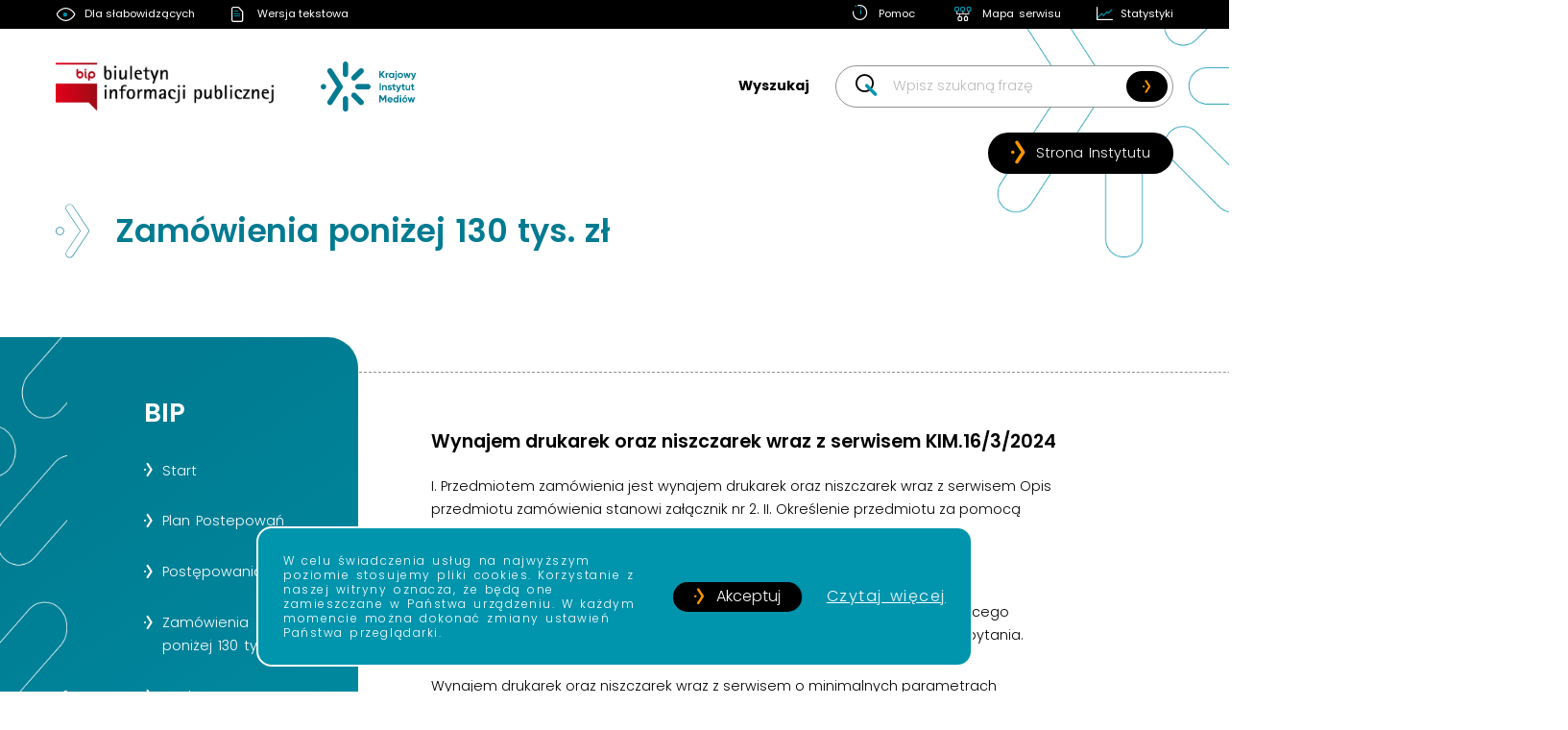

--- FILE ---
content_type: text/html; charset=UTF-8
request_url: https://bip.kim.gov.pl/2024/03/25/wynajem-drukarek-oraz-niszczarek-wraz-z-serwisem-kim-16-3-2024-2/
body_size: 13897
content:
<!doctype html>
<html lang="pl-PL">
<head>
	<meta charset="UTF-8">
	<meta name="viewport" content="width=device-width, initial-scale=1">
	<link rel="profile" href="https://gmpg.org/xfn/11">

	<title>Wynajem drukarek oraz niszczarek wraz z serwisem KIM.16/3/2024 &#8211; BIP</title>
		    <!-- PVC Template -->
    <script type="text/template" id="pvc-stats-view-template">
    <i class="pvc-stats-icon medium" aria-hidden="true"><svg aria-hidden="true" focusable="false" data-prefix="far" data-icon="chart-bar" role="img" xmlns="http://www.w3.org/2000/svg" viewBox="0 0 512 512" class="svg-inline--fa fa-chart-bar fa-w-16 fa-2x"><path fill="currentColor" d="M396.8 352h22.4c6.4 0 12.8-6.4 12.8-12.8V108.8c0-6.4-6.4-12.8-12.8-12.8h-22.4c-6.4 0-12.8 6.4-12.8 12.8v230.4c0 6.4 6.4 12.8 12.8 12.8zm-192 0h22.4c6.4 0 12.8-6.4 12.8-12.8V140.8c0-6.4-6.4-12.8-12.8-12.8h-22.4c-6.4 0-12.8 6.4-12.8 12.8v198.4c0 6.4 6.4 12.8 12.8 12.8zm96 0h22.4c6.4 0 12.8-6.4 12.8-12.8V204.8c0-6.4-6.4-12.8-12.8-12.8h-22.4c-6.4 0-12.8 6.4-12.8 12.8v134.4c0 6.4 6.4 12.8 12.8 12.8zM496 400H48V80c0-8.84-7.16-16-16-16H16C7.16 64 0 71.16 0 80v336c0 17.67 14.33 32 32 32h464c8.84 0 16-7.16 16-16v-16c0-8.84-7.16-16-16-16zm-387.2-48h22.4c6.4 0 12.8-6.4 12.8-12.8v-70.4c0-6.4-6.4-12.8-12.8-12.8h-22.4c-6.4 0-12.8 6.4-12.8 12.8v70.4c0 6.4 6.4 12.8 12.8 12.8z" class=""></path></svg></i>
	 <%= total_view %> 	<% if ( today_view > 0 ) { %>
		<span class="views_today">,  <%= today_view %> </span>
	<% } %>
	</span>
	</script>
		    <meta name='robots' content='max-image-preview:large' />
<link rel="alternate" type="application/rss+xml" title="BIP &raquo; Kanał z wpisami" href="https://bip.kim.gov.pl/feed/" />
<link rel="alternate" type="application/rss+xml" title="BIP &raquo; Kanał z komentarzami" href="https://bip.kim.gov.pl/comments/feed/" />
<link rel="alternate" type="application/rss+xml" title="BIP &raquo; Wynajem drukarek oraz&nbsp;niszczarek wraz z&nbsp;serwisem KIM.16/3/2024 Kanał z komentarzami" href="https://bip.kim.gov.pl/2024/03/25/wynajem-drukarek-oraz-niszczarek-wraz-z-serwisem-kim-16-3-2024-2/feed/" />
<link rel="alternate" title="oEmbed (JSON)" type="application/json+oembed" href="https://bip.kim.gov.pl/wp-json/oembed/1.0/embed?url=https%3A%2F%2Fbip.kim.gov.pl%2F2024%2F03%2F25%2Fwynajem-drukarek-oraz-niszczarek-wraz-z-serwisem-kim-16-3-2024-2%2F" />
<link rel="alternate" title="oEmbed (XML)" type="text/xml+oembed" href="https://bip.kim.gov.pl/wp-json/oembed/1.0/embed?url=https%3A%2F%2Fbip.kim.gov.pl%2F2024%2F03%2F25%2Fwynajem-drukarek-oraz-niszczarek-wraz-z-serwisem-kim-16-3-2024-2%2F&#038;format=xml" />
<style id='wp-img-auto-sizes-contain-inline-css'>
img:is([sizes=auto i],[sizes^="auto," i]){contain-intrinsic-size:3000px 1500px}
/*# sourceURL=wp-img-auto-sizes-contain-inline-css */
</style>
<style id='wp-emoji-styles-inline-css'>

	img.wp-smiley, img.emoji {
		display: inline !important;
		border: none !important;
		box-shadow: none !important;
		height: 1em !important;
		width: 1em !important;
		margin: 0 0.07em !important;
		vertical-align: -0.1em !important;
		background: none !important;
		padding: 0 !important;
	}
/*# sourceURL=wp-emoji-styles-inline-css */
</style>
<style id='wp-block-library-inline-css'>
:root{--wp-block-synced-color:#7a00df;--wp-block-synced-color--rgb:122,0,223;--wp-bound-block-color:var(--wp-block-synced-color);--wp-editor-canvas-background:#ddd;--wp-admin-theme-color:#007cba;--wp-admin-theme-color--rgb:0,124,186;--wp-admin-theme-color-darker-10:#006ba1;--wp-admin-theme-color-darker-10--rgb:0,107,160.5;--wp-admin-theme-color-darker-20:#005a87;--wp-admin-theme-color-darker-20--rgb:0,90,135;--wp-admin-border-width-focus:2px}@media (min-resolution:192dpi){:root{--wp-admin-border-width-focus:1.5px}}.wp-element-button{cursor:pointer}:root .has-very-light-gray-background-color{background-color:#eee}:root .has-very-dark-gray-background-color{background-color:#313131}:root .has-very-light-gray-color{color:#eee}:root .has-very-dark-gray-color{color:#313131}:root .has-vivid-green-cyan-to-vivid-cyan-blue-gradient-background{background:linear-gradient(135deg,#00d084,#0693e3)}:root .has-purple-crush-gradient-background{background:linear-gradient(135deg,#34e2e4,#4721fb 50%,#ab1dfe)}:root .has-hazy-dawn-gradient-background{background:linear-gradient(135deg,#faaca8,#dad0ec)}:root .has-subdued-olive-gradient-background{background:linear-gradient(135deg,#fafae1,#67a671)}:root .has-atomic-cream-gradient-background{background:linear-gradient(135deg,#fdd79a,#004a59)}:root .has-nightshade-gradient-background{background:linear-gradient(135deg,#330968,#31cdcf)}:root .has-midnight-gradient-background{background:linear-gradient(135deg,#020381,#2874fc)}:root{--wp--preset--font-size--normal:16px;--wp--preset--font-size--huge:42px}.has-regular-font-size{font-size:1em}.has-larger-font-size{font-size:2.625em}.has-normal-font-size{font-size:var(--wp--preset--font-size--normal)}.has-huge-font-size{font-size:var(--wp--preset--font-size--huge)}.has-text-align-center{text-align:center}.has-text-align-left{text-align:left}.has-text-align-right{text-align:right}.has-fit-text{white-space:nowrap!important}#end-resizable-editor-section{display:none}.aligncenter{clear:both}.items-justified-left{justify-content:flex-start}.items-justified-center{justify-content:center}.items-justified-right{justify-content:flex-end}.items-justified-space-between{justify-content:space-between}.screen-reader-text{border:0;clip-path:inset(50%);height:1px;margin:-1px;overflow:hidden;padding:0;position:absolute;width:1px;word-wrap:normal!important}.screen-reader-text:focus{background-color:#ddd;clip-path:none;color:#444;display:block;font-size:1em;height:auto;left:5px;line-height:normal;padding:15px 23px 14px;text-decoration:none;top:5px;width:auto;z-index:100000}html :where(.has-border-color){border-style:solid}html :where([style*=border-top-color]){border-top-style:solid}html :where([style*=border-right-color]){border-right-style:solid}html :where([style*=border-bottom-color]){border-bottom-style:solid}html :where([style*=border-left-color]){border-left-style:solid}html :where([style*=border-width]){border-style:solid}html :where([style*=border-top-width]){border-top-style:solid}html :where([style*=border-right-width]){border-right-style:solid}html :where([style*=border-bottom-width]){border-bottom-style:solid}html :where([style*=border-left-width]){border-left-style:solid}html :where(img[class*=wp-image-]){height:auto;max-width:100%}:where(figure){margin:0 0 1em}html :where(.is-position-sticky){--wp-admin--admin-bar--position-offset:var(--wp-admin--admin-bar--height,0px)}@media screen and (max-width:600px){html :where(.is-position-sticky){--wp-admin--admin-bar--position-offset:0px}}

/*# sourceURL=wp-block-library-inline-css */
</style><style id='global-styles-inline-css'>
:root{--wp--preset--aspect-ratio--square: 1;--wp--preset--aspect-ratio--4-3: 4/3;--wp--preset--aspect-ratio--3-4: 3/4;--wp--preset--aspect-ratio--3-2: 3/2;--wp--preset--aspect-ratio--2-3: 2/3;--wp--preset--aspect-ratio--16-9: 16/9;--wp--preset--aspect-ratio--9-16: 9/16;--wp--preset--color--black: #000000;--wp--preset--color--cyan-bluish-gray: #abb8c3;--wp--preset--color--white: #ffffff;--wp--preset--color--pale-pink: #f78da7;--wp--preset--color--vivid-red: #cf2e2e;--wp--preset--color--luminous-vivid-orange: #ff6900;--wp--preset--color--luminous-vivid-amber: #fcb900;--wp--preset--color--light-green-cyan: #7bdcb5;--wp--preset--color--vivid-green-cyan: #00d084;--wp--preset--color--pale-cyan-blue: #8ed1fc;--wp--preset--color--vivid-cyan-blue: #0693e3;--wp--preset--color--vivid-purple: #9b51e0;--wp--preset--gradient--vivid-cyan-blue-to-vivid-purple: linear-gradient(135deg,rgb(6,147,227) 0%,rgb(155,81,224) 100%);--wp--preset--gradient--light-green-cyan-to-vivid-green-cyan: linear-gradient(135deg,rgb(122,220,180) 0%,rgb(0,208,130) 100%);--wp--preset--gradient--luminous-vivid-amber-to-luminous-vivid-orange: linear-gradient(135deg,rgb(252,185,0) 0%,rgb(255,105,0) 100%);--wp--preset--gradient--luminous-vivid-orange-to-vivid-red: linear-gradient(135deg,rgb(255,105,0) 0%,rgb(207,46,46) 100%);--wp--preset--gradient--very-light-gray-to-cyan-bluish-gray: linear-gradient(135deg,rgb(238,238,238) 0%,rgb(169,184,195) 100%);--wp--preset--gradient--cool-to-warm-spectrum: linear-gradient(135deg,rgb(74,234,220) 0%,rgb(151,120,209) 20%,rgb(207,42,186) 40%,rgb(238,44,130) 60%,rgb(251,105,98) 80%,rgb(254,248,76) 100%);--wp--preset--gradient--blush-light-purple: linear-gradient(135deg,rgb(255,206,236) 0%,rgb(152,150,240) 100%);--wp--preset--gradient--blush-bordeaux: linear-gradient(135deg,rgb(254,205,165) 0%,rgb(254,45,45) 50%,rgb(107,0,62) 100%);--wp--preset--gradient--luminous-dusk: linear-gradient(135deg,rgb(255,203,112) 0%,rgb(199,81,192) 50%,rgb(65,88,208) 100%);--wp--preset--gradient--pale-ocean: linear-gradient(135deg,rgb(255,245,203) 0%,rgb(182,227,212) 50%,rgb(51,167,181) 100%);--wp--preset--gradient--electric-grass: linear-gradient(135deg,rgb(202,248,128) 0%,rgb(113,206,126) 100%);--wp--preset--gradient--midnight: linear-gradient(135deg,rgb(2,3,129) 0%,rgb(40,116,252) 100%);--wp--preset--font-size--small: 13px;--wp--preset--font-size--medium: 20px;--wp--preset--font-size--large: 36px;--wp--preset--font-size--x-large: 42px;--wp--preset--spacing--20: 0.44rem;--wp--preset--spacing--30: 0.67rem;--wp--preset--spacing--40: 1rem;--wp--preset--spacing--50: 1.5rem;--wp--preset--spacing--60: 2.25rem;--wp--preset--spacing--70: 3.38rem;--wp--preset--spacing--80: 5.06rem;--wp--preset--shadow--natural: 6px 6px 9px rgba(0, 0, 0, 0.2);--wp--preset--shadow--deep: 12px 12px 50px rgba(0, 0, 0, 0.4);--wp--preset--shadow--sharp: 6px 6px 0px rgba(0, 0, 0, 0.2);--wp--preset--shadow--outlined: 6px 6px 0px -3px rgb(255, 255, 255), 6px 6px rgb(0, 0, 0);--wp--preset--shadow--crisp: 6px 6px 0px rgb(0, 0, 0);}:where(.is-layout-flex){gap: 0.5em;}:where(.is-layout-grid){gap: 0.5em;}body .is-layout-flex{display: flex;}.is-layout-flex{flex-wrap: wrap;align-items: center;}.is-layout-flex > :is(*, div){margin: 0;}body .is-layout-grid{display: grid;}.is-layout-grid > :is(*, div){margin: 0;}:where(.wp-block-columns.is-layout-flex){gap: 2em;}:where(.wp-block-columns.is-layout-grid){gap: 2em;}:where(.wp-block-post-template.is-layout-flex){gap: 1.25em;}:where(.wp-block-post-template.is-layout-grid){gap: 1.25em;}.has-black-color{color: var(--wp--preset--color--black) !important;}.has-cyan-bluish-gray-color{color: var(--wp--preset--color--cyan-bluish-gray) !important;}.has-white-color{color: var(--wp--preset--color--white) !important;}.has-pale-pink-color{color: var(--wp--preset--color--pale-pink) !important;}.has-vivid-red-color{color: var(--wp--preset--color--vivid-red) !important;}.has-luminous-vivid-orange-color{color: var(--wp--preset--color--luminous-vivid-orange) !important;}.has-luminous-vivid-amber-color{color: var(--wp--preset--color--luminous-vivid-amber) !important;}.has-light-green-cyan-color{color: var(--wp--preset--color--light-green-cyan) !important;}.has-vivid-green-cyan-color{color: var(--wp--preset--color--vivid-green-cyan) !important;}.has-pale-cyan-blue-color{color: var(--wp--preset--color--pale-cyan-blue) !important;}.has-vivid-cyan-blue-color{color: var(--wp--preset--color--vivid-cyan-blue) !important;}.has-vivid-purple-color{color: var(--wp--preset--color--vivid-purple) !important;}.has-black-background-color{background-color: var(--wp--preset--color--black) !important;}.has-cyan-bluish-gray-background-color{background-color: var(--wp--preset--color--cyan-bluish-gray) !important;}.has-white-background-color{background-color: var(--wp--preset--color--white) !important;}.has-pale-pink-background-color{background-color: var(--wp--preset--color--pale-pink) !important;}.has-vivid-red-background-color{background-color: var(--wp--preset--color--vivid-red) !important;}.has-luminous-vivid-orange-background-color{background-color: var(--wp--preset--color--luminous-vivid-orange) !important;}.has-luminous-vivid-amber-background-color{background-color: var(--wp--preset--color--luminous-vivid-amber) !important;}.has-light-green-cyan-background-color{background-color: var(--wp--preset--color--light-green-cyan) !important;}.has-vivid-green-cyan-background-color{background-color: var(--wp--preset--color--vivid-green-cyan) !important;}.has-pale-cyan-blue-background-color{background-color: var(--wp--preset--color--pale-cyan-blue) !important;}.has-vivid-cyan-blue-background-color{background-color: var(--wp--preset--color--vivid-cyan-blue) !important;}.has-vivid-purple-background-color{background-color: var(--wp--preset--color--vivid-purple) !important;}.has-black-border-color{border-color: var(--wp--preset--color--black) !important;}.has-cyan-bluish-gray-border-color{border-color: var(--wp--preset--color--cyan-bluish-gray) !important;}.has-white-border-color{border-color: var(--wp--preset--color--white) !important;}.has-pale-pink-border-color{border-color: var(--wp--preset--color--pale-pink) !important;}.has-vivid-red-border-color{border-color: var(--wp--preset--color--vivid-red) !important;}.has-luminous-vivid-orange-border-color{border-color: var(--wp--preset--color--luminous-vivid-orange) !important;}.has-luminous-vivid-amber-border-color{border-color: var(--wp--preset--color--luminous-vivid-amber) !important;}.has-light-green-cyan-border-color{border-color: var(--wp--preset--color--light-green-cyan) !important;}.has-vivid-green-cyan-border-color{border-color: var(--wp--preset--color--vivid-green-cyan) !important;}.has-pale-cyan-blue-border-color{border-color: var(--wp--preset--color--pale-cyan-blue) !important;}.has-vivid-cyan-blue-border-color{border-color: var(--wp--preset--color--vivid-cyan-blue) !important;}.has-vivid-purple-border-color{border-color: var(--wp--preset--color--vivid-purple) !important;}.has-vivid-cyan-blue-to-vivid-purple-gradient-background{background: var(--wp--preset--gradient--vivid-cyan-blue-to-vivid-purple) !important;}.has-light-green-cyan-to-vivid-green-cyan-gradient-background{background: var(--wp--preset--gradient--light-green-cyan-to-vivid-green-cyan) !important;}.has-luminous-vivid-amber-to-luminous-vivid-orange-gradient-background{background: var(--wp--preset--gradient--luminous-vivid-amber-to-luminous-vivid-orange) !important;}.has-luminous-vivid-orange-to-vivid-red-gradient-background{background: var(--wp--preset--gradient--luminous-vivid-orange-to-vivid-red) !important;}.has-very-light-gray-to-cyan-bluish-gray-gradient-background{background: var(--wp--preset--gradient--very-light-gray-to-cyan-bluish-gray) !important;}.has-cool-to-warm-spectrum-gradient-background{background: var(--wp--preset--gradient--cool-to-warm-spectrum) !important;}.has-blush-light-purple-gradient-background{background: var(--wp--preset--gradient--blush-light-purple) !important;}.has-blush-bordeaux-gradient-background{background: var(--wp--preset--gradient--blush-bordeaux) !important;}.has-luminous-dusk-gradient-background{background: var(--wp--preset--gradient--luminous-dusk) !important;}.has-pale-ocean-gradient-background{background: var(--wp--preset--gradient--pale-ocean) !important;}.has-electric-grass-gradient-background{background: var(--wp--preset--gradient--electric-grass) !important;}.has-midnight-gradient-background{background: var(--wp--preset--gradient--midnight) !important;}.has-small-font-size{font-size: var(--wp--preset--font-size--small) !important;}.has-medium-font-size{font-size: var(--wp--preset--font-size--medium) !important;}.has-large-font-size{font-size: var(--wp--preset--font-size--large) !important;}.has-x-large-font-size{font-size: var(--wp--preset--font-size--x-large) !important;}
/*# sourceURL=global-styles-inline-css */
</style>

<style id='classic-theme-styles-inline-css'>
/*! This file is auto-generated */
.wp-block-button__link{color:#fff;background-color:#32373c;border-radius:9999px;box-shadow:none;text-decoration:none;padding:calc(.667em + 2px) calc(1.333em + 2px);font-size:1.125em}.wp-block-file__button{background:#32373c;color:#fff;text-decoration:none}
/*# sourceURL=/wp-includes/css/classic-themes.min.css */
</style>
<link rel='stylesheet' id='a3-pvc-style-css' href='https://bip.kim.gov.pl/wp-content/plugins/page-views-count/assets/css/style.min.css?ver=2.8.7' media='all' />
<link rel='stylesheet' id='epicdreams-style-css' href='https://bip.kim.gov.pl/wp-content/themes/epicdreams/style.css?ver=1.0.0' media='all' />
<link rel='stylesheet' id='a3pvc-css' href='//bip.kim.gov.pl/wp-content/uploads/sass/pvc.min.css?ver=1650054978' media='all' />
<script src="https://bip.kim.gov.pl/wp-includes/js/jquery/jquery.min.js?ver=3.7.1" id="jquery-core-js"></script>
<script src="https://bip.kim.gov.pl/wp-includes/js/jquery/jquery-migrate.min.js?ver=3.4.1" id="jquery-migrate-js"></script>
<script src="https://bip.kim.gov.pl/wp-includes/js/underscore.min.js?ver=1.13.7" id="underscore-js"></script>
<script src="https://bip.kim.gov.pl/wp-includes/js/backbone.min.js?ver=1.6.0" id="backbone-js"></script>
<script id="a3-pvc-backbone-js-extra">
var pvc_vars = {"rest_api_url":"https://bip.kim.gov.pl/wp-json/pvc/v1","ajax_url":"https://bip.kim.gov.pl/wp-admin/admin-ajax.php","security":"f377a920c4","ajax_load_type":"rest_api"};
//# sourceURL=a3-pvc-backbone-js-extra
</script>
<script src="https://bip.kim.gov.pl/wp-content/plugins/page-views-count/assets/js/pvc.backbone.min.js?ver=2.8.7" id="a3-pvc-backbone-js"></script>
<link rel="https://api.w.org/" href="https://bip.kim.gov.pl/wp-json/" /><link rel="alternate" title="JSON" type="application/json" href="https://bip.kim.gov.pl/wp-json/wp/v2/posts/2258" /><link rel="EditURI" type="application/rsd+xml" title="RSD" href="https://bip.kim.gov.pl/xmlrpc.php?rsd" />
<meta name="generator" content="WordPress 6.9" />
<link rel="canonical" href="https://bip.kim.gov.pl/2024/03/25/wynajem-drukarek-oraz-niszczarek-wraz-z-serwisem-kim-16-3-2024-2/" />
<link rel='shortlink' href='https://bip.kim.gov.pl/?p=2258' />
<link rel="pingback" href="https://bip.kim.gov.pl/xmlrpc.php">	<link rel="icon" href="https://kim.gov.pl/wp-content/uploads/2022/05/kim_fav.png" sizes="32x32"/>
	<link rel="icon" href="https://kim.gov.pl/wp-content/uploads/2022/05/kim_fav.png" sizes="192x192"/>
</head>

<body class="wp-singular post-template-default single single-post postid-2258 single-format-standard wp-theme-epicdreams">

<header class="header container icon">
    
<section class="header-content">
    <h1 class="logo">
        <a class="logo-img" href="https://bip.kim.gov.pl/" aria-label="Strona główna Biuletynu Infromacji Publicznej" rel="home" title="BIP">
            <span class="sr-only">BIP</span>
        </a>
                <a class="logo-link icon" href="https://kim.gov.pl/" aria-label="Strona główna Krajowego Instytutu Mediów" rel="noopener" target="_blank" title="Krajowy Instytut Mediów">
            <span class="sr-only">Krajowy Instytut Mediów</span>
        </a>
            </h1>
    <button type="button" class="menu-open mobile" aria-label="Otwórz menu"><span></span></button>
    <div class="header-search">
        <div class="search-container">
            <form role="search" method="get" id="searchform" action="https://bip.kim.gov.pl//">
                <fieldset class="fieldset">
                    <input class="submit-button" type="submit" id="searchsubmit" value="Wyszukaj" />
                    <span class="search-input-container icon">
                        <input class="search-input" type="text" value="" name="s" id="s" placeholder="Wpisz szukaną frazę" />
                    </span>
                    <input type="hidden" value="product" name="post_type" />
                    <input type="hidden" value="product_cat" name="magazines,books" />
                    <input type="hidden" value="1" name="sentence" />
                    <span class="submit-button-second icon">
                        <input aria-label="Wyszukaj szukaną frazę" type="submit" id="searchsubmit" value=" " />
                    </span>
                </fieldset>
            </form>
        </div>
        <a class="layout-button button icon" href="https://kim.gov.pl/" rel="noopener" target="_blank" title="Krajowy Instytut Mediów">Strona Instytutu</a>
    </div>
    
</section>
<aside class="header-top container">
    <div class="help-buttons">
                    <button class="icon help-item darkmode-icon">Dla słabowidzących</button>
                    <button class="icon help-item textmode-icon">Wersja tekstowa</button>
            </div>
    <div class="help-links">
                    <a class="icon help-item help_link" href="http://bip.kim.gov.pl/pomoc/" title="Pomoc">Pomoc</a>
                    <a class="icon help-item pagemap_link" href="http://bip.kim.gov.pl/mapa-serwisu/" title="Mapa serwisu">Mapa serwisu</a>
                    <a class="icon help-item stats_link" href="http://bip.kim.gov.pl/statystyki/" title="Statystyki">Statystyki</a>
            </div>
    <div class="menu-hidden menu-clone">
        <h2 class="logo">
            <a class="logo-img" href="https://bip.kim.gov.pl/" rel="home" title="BIP">
                <span class="sr-only">BIP</span>
            </a>
                        <a class="logo-link icon" href="https://kim.gov.pl/" rel="noopener" target="_blank" title="Krajowy Instytut Mediów">
                <span class="sr-only">Krajowy Instytut Mediów</span>
            </a>
                    </h2>
        <section class="sidebar">
	<h2 class="sr-only">Nawigacja strony</h2>
	 <div class="accessibility-container">
        <button class="accessibility-toggler icon" aira-label="Otwórz menu pomocnicze"><span class="sr-only">Ułatwienie dostępu</span></button>
        <div class="help-container">
            <div class="help-buttons">
                                    <button class="icon help-item darkmode-icon">Dla słabowidzących</button>
                                    <button class="icon help-item textmode-icon">Wersja tekstowa</button>
                            </div>
            <div class="help-links">
                                    <a class="icon help-item help_link" href="http://bip.kim.gov.pl/pomoc/" title="Pomoc">Pomoc</a>
                                    <a class="icon help-item pagemap_link" href="http://bip.kim.gov.pl/mapa-serwisu/" title="Mapa serwisu">Mapa serwisu</a>
                                    <a class="icon help-item stats_link" href="http://bip.kim.gov.pl/statystyki/" title="Statystyki">Statystyki</a>
                            </div>
        </div>
     </div>
	<nav class="sidebar-menu">
	        	<h2 class="sidebar-heading">BIP</h2>
    	    	<ul id="menu" class="menu-container"><li id="menu-item-869" class="menu-item menu-item-type-post_type menu-item-object-page menu-item-home menu-item-869"><a href="https://bip.kim.gov.pl/"><span class="sidebar-menu-item icon">Start</span></a></li>
<li id="menu-item-872" class="menu-item menu-item-type-post_type menu-item-object-page menu-item-872"><a href="https://bip.kim.gov.pl/plan-zamowien/"><span class="sidebar-menu-item icon">Plan Postepowań</span></a></li>
<li id="menu-item-874" class="menu-item menu-item-type-post_type menu-item-object-page menu-item-874"><a href="https://bip.kim.gov.pl/postepowania/"><span class="sidebar-menu-item icon">Postępowania</span></a></li>
<li id="menu-item-875" class="menu-item menu-item-type-post_type menu-item-object-page menu-item-875"><a href="https://bip.kim.gov.pl/zamowienia-ponizej-130-tys-zl/"><span class="sidebar-menu-item icon">Zamówienia poniżej 130 tys. zł</span></a></li>
<li id="menu-item-870" class="menu-item menu-item-type-post_type menu-item-object-page menu-item-870"><a href="https://bip.kim.gov.pl/konkursy/"><span class="sidebar-menu-item icon">Konkursy</span></a></li>
<li id="menu-item-871" class="menu-item menu-item-type-post_type menu-item-object-page menu-item-871"><a href="https://bip.kim.gov.pl/ogloszenia/"><span class="sidebar-menu-item icon">Ogłoszenia</span></a></li>
<li id="menu-item-1021" class="menu-item menu-item-type-custom menu-item-object-custom menu-item-1021"><a href="https://platformazakupowa.pl/pn/kim"><span class="sidebar-menu-item icon">Platforma zakupowa</span></a></li>
<li id="menu-item-143" class="menu-item menu-item-type-post_type menu-item-object-page menu-item-143"><a href="https://bip.kim.gov.pl/kontakt/"><span class="sidebar-menu-item icon">Kontakt</span></a></li>
</ul>    </nav>
            <address class="sidebar-address">
            <h3 class="sidebar-heading">Kontakt</h3>
                    <span class="sidebar-address-item address-user icon">
          Monika Brzozowska-Pasieka          <span class="sidebar-address-label">Osoba kontaktowa:</span>        </span>
              <a class="sidebar-address-item address-phone icon" href="tel:+48221189844">
          +48 22 118 98 44          <span class="sidebar-address-label">Telefon:</span>        </a>
              <a class="sidebar-address-item address-email icon" href="/cdn-cgi/l/email-protection#22404b57504d62494b4f0c454d540c524e">
          <span class="__cf_email__" data-cfemail="cba9a2beb9a48ba0a2a6e5aca4bde5bba7">[email&#160;protected]</span>          <span class="sidebar-address-label">E-mail:</span>        </a>
              <span class="sidebar-address-item address-location icon">
                    <span class="sidebar-address-label">Wiktorska 63,<br />
02-587 Warszawa</span>        </span>
            </address>
      </section>
        <div class="menu-button-container">
            <a class="layout-button button icon" href="https://kim.gov.pl/" rel="noopener" target="_blank" title="Krajowy Instytut Mediów">Strona Instytutu</a>
        </div>
    </div>
</aside>
</header>
<section class="menu-fixed header-content">
    <div class="container">
        <h2 class="logo">
            <a class="logo-img" href="https://bip.kim.gov.pl/" aria-label="Strona główna Biuletynu Infromacji Publicznej" rel="home" title="BIP">
                <span class="sr-only">BIP</span>
            </a>
            <a class="logo-link icon" href="https://kim.gov.pl/" rel="noopener" target="_blank" aria-label="Strona główna Krajowego Instytutu Mediów" title="Krajowy Instytut Mediów ?>">
                <span class="sr-only">Krajowy Instytut Mediów</span>
            </a>
        </h2>
        <button type="button" class="menu-open mobile" aria-label="Otwórz menu"><span></span></button>
    </div>
</section>









<main class="main">
    <div class="heading-container container">
        <h2 class="heading icon">Zamówienia poniżej 130 tys. zł</h2>
    </div>
    <div class="temporary">
        <section class="sidebar">
	<h2 class="sr-only">Nawigacja strony</h2>
	 <div class="accessibility-container">
        <button class="accessibility-toggler icon" aira-label="Otwórz menu pomocnicze"><span class="sr-only">Ułatwienie dostępu</span></button>
        <div class="help-container">
            <div class="help-buttons">
                            </div>
            <div class="help-links">
                            </div>
        </div>
     </div>
	<nav class="sidebar-menu">
	        	<h2 class="sidebar-heading">BIP</h2>
    	    	<ul id="menu" class="menu-container"><li class="menu-item menu-item-type-post_type menu-item-object-page menu-item-home menu-item-869"><a href="https://bip.kim.gov.pl/"><span class="sidebar-menu-item icon">Start</span></a></li>
<li class="menu-item menu-item-type-post_type menu-item-object-page menu-item-872"><a href="https://bip.kim.gov.pl/plan-zamowien/"><span class="sidebar-menu-item icon">Plan Postepowań</span></a></li>
<li class="menu-item menu-item-type-post_type menu-item-object-page menu-item-874"><a href="https://bip.kim.gov.pl/postepowania/"><span class="sidebar-menu-item icon">Postępowania</span></a></li>
<li class="menu-item menu-item-type-post_type menu-item-object-page menu-item-875"><a href="https://bip.kim.gov.pl/zamowienia-ponizej-130-tys-zl/"><span class="sidebar-menu-item icon">Zamówienia poniżej 130 tys. zł</span></a></li>
<li class="menu-item menu-item-type-post_type menu-item-object-page menu-item-870"><a href="https://bip.kim.gov.pl/konkursy/"><span class="sidebar-menu-item icon">Konkursy</span></a></li>
<li class="menu-item menu-item-type-post_type menu-item-object-page menu-item-871"><a href="https://bip.kim.gov.pl/ogloszenia/"><span class="sidebar-menu-item icon">Ogłoszenia</span></a></li>
<li class="menu-item menu-item-type-custom menu-item-object-custom menu-item-1021"><a href="https://platformazakupowa.pl/pn/kim"><span class="sidebar-menu-item icon">Platforma zakupowa</span></a></li>
<li class="menu-item menu-item-type-post_type menu-item-object-page menu-item-143"><a href="https://bip.kim.gov.pl/kontakt/"><span class="sidebar-menu-item icon">Kontakt</span></a></li>
</ul>    </nav>
            <address class="sidebar-address">
            <h3 class="sidebar-heading">Kontakt</h3>
                    <span class="sidebar-address-item address-user icon">
          Monika Brzozowska-Pasieka          <span class="sidebar-address-label">Osoba kontaktowa:</span>        </span>
              <a class="sidebar-address-item address-phone icon" href="tel:+48221189844">
          +48 22 118 98 44          <span class="sidebar-address-label">Telefon:</span>        </a>
              <a class="sidebar-address-item address-email icon" href="/cdn-cgi/l/email-protection#8fede6fafde0cfe4e6e2a1e8e0f9a1ffe3">
          <span class="__cf_email__" data-cfemail="0f6d667a7d604f64666221686079217f63">[email&#160;protected]</span>          <span class="sidebar-address-label">E-mail:</span>        </a>
              <span class="sidebar-address-item address-location icon">
                    <span class="sidebar-address-label">Wiktorska 63,<br />
02-587 Warszawa</span>        </span>
            </address>
      </section>
        <div class="temporary-second temporary-article">
        <article class="main-content">
            <div class="content article-content">
                <h2 class="article-heading">Wynajem drukarek oraz&nbsp;niszczarek wraz z&nbsp;serwisem KIM.16/3/2024</h2>                <p class="article-summary">I. Przedmiotem zamówienia jest wynajem drukarek oraz&nbsp;niszczarek wraz z&nbsp;serwisem Opis przedmiotu zamówienia stanowi załącznik nr&nbsp;2. II. Określenie przedmiotu za&nbsp;pomocą kodów CPV: 30120000-6 – Urządzenia fotokopiujące i&nbsp;do&nbsp;druku offsetowego.</p>                <p>Szczegółowy Opis Przedmiotu Zamówienia, warunki oraz&nbsp;potrzeby zamawiającego opisane są&nbsp;w&nbsp;załączniku do&nbsp;pobrania poniżej który&nbsp;jest integralną częścią zapytania.</p>
<p>Wynajem drukarek oraz&nbsp;niszczarek wraz z&nbsp;serwisem o&nbsp;minimalnych parametrach wymienionych poniżej:</p>
<ol>
<li>Trzy urządzenia wielofunkcyjne kolorowe ze&nbsp;skanerem klasy bizhub C458 typ 1 – podany model jako referencyjny, wykonawca może<br />
zaproponować inny model zapewniający poniższe wymagania</li>
</ol>
<table style="height: 554px; width: 1061px; border: 2px solid black; border-collapse: collapse;">
<tbody>
<tr>
<td style="border: 1px solid black;" width="652"><span style="color: #000000;">Wydruk</span> nie&nbsp;mniej niż 45/45 str./min w&nbsp;kolorze oraz&nbsp;czerni i&nbsp;bieli</td>
</tr>
<tr>
<td style="border: 1px solid black;" width="652">Czas oczekiwania na&nbsp;wydruk pierwszej strony nie&nbsp;dłuższy niż 6 sekund</td>
</tr>
<tr>
<td style="border: 1px solid black;" width="652">Podajnik papieru minimum: 2 x&nbsp;500 A4 (dwa pojedyncze lub jeden podwójny z&nbsp;automatyczną zmianą) + jeden podajnik A3, Gramatura papieru: od&nbsp;60 do&nbsp;300 g/m²</td>
</tr>
<tr>
<td style="border: 1px solid black;" width="652">Skaner z&nbsp;podajnikiem ADF jednoprzebiegowy kolor / mono + skaner płaski (z&nbsp;szyby)</td>
</tr>
<tr>
<td style="border: 1px solid black;" width="652">Fax nie&nbsp;wymagany</td>
</tr>
<tr>
<td style="border: 1px solid black;" width="652">Wbudowany lub akcesoryjny czytnik kart zgodny z&nbsp;kartami zamawiającego. W&nbsp;przypadku zmiany systemu kart przez&nbsp;zamawiającego wykonawca dostarczy nowy zgodny czytnik</td>
</tr>
<tr>
<td style="border: 1px solid black;" width="652">Możliwość drukowania bez&nbsp;autoryzacji oraz&nbsp;drukowanie z&nbsp;autoryzacją z&nbsp;LDAP, wydruk po&nbsp;przyłożeniu karty kontroli dostępu używanej przez&nbsp;zamawiającego &#8211; Użytkownik domenowy wypuszcza wydruk na&nbsp;drukarkę sieciową (serwer wydruku) podczas wydruku zalecane jest aby miał możliwość wybrania czy&nbsp;wydruk ma&nbsp;być bezpieczny (wydruk po&nbsp;autoryzacji kartą zbliżeniową) czy&nbsp;wydruk ma&nbsp;być wykonany niezwłocznie, dopuszczalna opcja instalacji drukarki w&nbsp;dwóch konfiguracjach jako dwa urządzenia.</td>
</tr>
<tr>
<td style="border: 1px solid black;" width="652">Skanowanie na&nbsp;folder domowy, pobrany z&nbsp;Active Drirectory z&nbsp;profilu użytkownika po&nbsp;przyłożeniu karty dostępu używanej przez&nbsp;zamawiającego &#8211; Użytkownik domenowy skanuje na&nbsp;swój folder domowy, pobrany z&nbsp;Active Drirectory z&nbsp;profilu użytkownika po&nbsp;przyłożeniu karty zbliżeniowej</td>
</tr>
</tbody>
</table>
<p>&nbsp;</p>
<ol start="2">
<li>Jedno urządzenie drukujące, laserowe, mono, klasy bizhub 4702P Typ 2– podany model jako referencyjny, wykonawca może zaproponować inny<br />
model zapewniający poniższe wymagania</li>
</ol>
<table style="height: 516px; width: 1067px; border: 2px solid black; border-collapse: collapse;">
<tbody>
<tr>
<td style="border: 1px solid black;" width="652">Wydruk nie&nbsp;mniej niż 47 str./min A4 wydruk mono</td>
</tr>
<tr>
<td style="border: 1px solid black;" width="652">Czas oczekiwania na&nbsp;pierwszy wydruk nie&nbsp;dłuższy niż 7sek.</td>
</tr>
<tr>
<td style="border: 1px solid black;" width="652">Media od&nbsp;A6 do&nbsp;A4</td>
</tr>
<tr>
<td style="border: 1px solid black;" width="652">Podajnik papieru minimum 550 A4 , 60–120 g/m²</td>
</tr>
<tr>
<td style="border: 1px solid black;" width="652">Skaner – nie&nbsp;wymagany</td>
</tr>
<tr>
<td style="border: 1px solid black;" width="652">Fax nie&nbsp;wymagany</td>
</tr>
<tr>
<td style="border: 1px solid black;" width="652">Drukarka pracująca w&nbsp;sieci LAN, połączenie LAN RJ45. Protokoły sieciowe TCP/IP (IPv4 / IPv6); Bonjour; SMB; LPD; IPP; SNMP; HTTP/S</td>
</tr>
<tr>
<td style="border: 1px solid black;" width="652">Druk dwustronny &#8211; automatyczny</td>
</tr>
<tr>
<td style="border: 1px solid black;" width="652">Obciążalność miesięczna: nominalna nie&nbsp;mniej niż 7000 stron</td>
</tr>
</tbody>
</table>
<ol start="3">
<li>Jedno urządzenie wielofunkcyjne laserowe kolorowe ze&nbsp;skanerem klasy bizhub C3320i Typ 3 – podany model jako referencyjny, wykonawca<br />
może zaproponować inny model zapewniający poniższe wymagania</li>
</ol>
<table style="height: 464px; width: 1067px; border: 2px solid black; border-collapse: collapse;">
<tbody>
<tr>
<td style="border: 1px solid black;" width="652">Wydruk nie&nbsp;mniej niż 33/33 str./min w&nbsp;kolorze oraz&nbsp;w&nbsp;czerni i&nbsp;bieli</td>
</tr>
<tr>
<td style="border: 1px solid black;" width="652">Czas oczekiwania na&nbsp;wydruk pierwszej strony nie&nbsp;dłuższy niż 7 sekund</td>
</tr>
<tr>
<td style="border: 1px solid black;" width="652">Podajnik papieru minimum 250 A4 , 60–120 g/m²</td>
</tr>
<tr>
<td style="border: 1px solid black;" width="652">Skaner z&nbsp;podajnikiem ADF kolor / mono + skaner płaski (z&nbsp;szyby) ; Scan-to-SMB (Scan-to-Home); Scan-to-FTP; Scan-to-USB</td>
</tr>
<tr>
<td style="border: 1px solid black;" width="652">Fax nie&nbsp;wymagany</td>
</tr>
<tr>
<td style="border: 1px solid black;" width="652">Drukarka pracująca w&nbsp;sieci LAN, połączenie LAN RJ45. Protokoły sieciowe TCP/IP (IPv4 / IPv6); Bonjour; SMB; LPD; IPP; SNMP; HTTP/S</td>
</tr>
<tr>
<td style="border: 1px solid black;" width="652">Druk dwustronny &#8211; automatyczny</td>
</tr>
<tr>
<td style="border: 1px solid black;" width="652">Obciążalność miesięczna: nominalna nie&nbsp;mniej niż 65000 stron</td>
</tr>
</tbody>
</table>
<p>&nbsp;</p>
<ol start="4">
<li>Jedno urządzenie wielofunkcyjne laserowe kolorowe ze&nbsp;skanerem klasy bizhub C3320i Typ 4 – podany model jako referencyjny, wykonawca<br />
może zaproponować inny model zapewniający poniższe wymagania</li>
</ol>
<table style="height: 434px; width: 1066px; border: 2px solid black; border-collapse: collapse;">
<tbody>
<tr>
<td style="border: 1px solid black;" width="652">Wydruk nie&nbsp;mniej niż 33/33 str./min w&nbsp;kolorze oraz&nbsp;w&nbsp;czerni i&nbsp;bieli</td>
</tr>
<tr>
<td style="border: 1px solid black;" width="652">Czas oczekiwania na&nbsp;wydruk pierwszej strony nie&nbsp;dłuższy niż 7sekund</td>
</tr>
<tr>
<td style="border: 1px solid black;" width="652">Podajnik papieru minimum 700 A4 , 60–120 g/m² (może być w&nbsp;dwóch kasetach)</td>
</tr>
<tr>
<td style="border: 1px solid black;" width="652">Skaner z&nbsp;podajnikiem ADF kolor / mono + skaner płaski (z&nbsp;szyby) ; Scan-to-SMB (Scan-to-Home); Scan-to-FTP; Scan-to-USB</td>
</tr>
<tr>
<td style="border: 1px solid black;" width="652">Fax nie&nbsp;wymagany</td>
</tr>
<tr>
<td style="border: 1px solid black;" width="652">Drukarka pracująca w&nbsp;sieci LAN, połączenie LAN RJ45. Protokoły sieciowe TCP/IP (IPv4 / IPv6); Bonjour; SMB; LPD; IPP; SNMP; HTTP/S</td>
</tr>
<tr>
<td style="border: 1px solid black;" width="652">Druk dwustronny &#8211; automatyczny</td>
</tr>
<tr>
<td style="border: 1px solid black;" width="652">Obciążalność miesięczna: nominalna nie&nbsp;mniej niż 65000 stron</td>
</tr>
</tbody>
</table>
<p>&nbsp;</p>
<ol start="5">
<li>Dwie niszczarki dokumentów Securio B32 Typ 1 &#8211; podany model jako referencyjny, wykonawca może zaproponować inny model zapewniający<br />
poniższe wymagania</li>
</ol>
<table style="height: 422px; width: 1083px; border: 2px solid black; border-collapse: collapse;">
<tbody>
<tr>
<td style="border: 1px solid black;" width="652">Niszczarka zgodna z&nbsp;RODO minimum P4 ścinek nie&nbsp;większy niż 4,5&#215;30</td>
</tr>
<tr>
<td style="border: 1px solid black;" width="652">Zintegrowany System automatycznego oliwienia</td>
</tr>
<tr>
<td style="border: 1px solid black;" width="652">Wydajność cięcia nie&nbsp;mniej niż 14 kartek 80 g/m²</td>
</tr>
<tr>
<td style="border: 1px solid black;" width="652">Kosz na&nbsp;ścinki &#8211; pojemność kosza niszczarki nie&nbsp;mniej niż 80 litry</td>
</tr>
<tr>
<td style="border: 1px solid black;" width="652">Szerokość szczeliny nie&nbsp;mniej niż 310mm</td>
</tr>
<tr>
<td style="border: 1px solid black;" width="652">Automatyczny START/STOP</td>
</tr>
<tr>
<td style="border: 1px solid black;" width="652">Przystosowana do&nbsp;pracy ciągłej</td>
</tr>
<tr>
<td style="border: 1px solid black;" width="652">Niszczone materiały: Papier, Zszywki i&nbsp;spinacze do&nbsp;papieru</td>
</tr>
</tbody>
</table>
<ol start="6">
<li>Jedna niszczarka dokumentów Securio B32 typ 2 &#8211; podany model jako referencyjny, wykonawca może zaproponować inny model zapewniający<br />
poniższe wymagania</li>
</ol>
<table style="height: 416px; width: 1085px; border: 2px solid black; border-collapse: collapse;">
<tbody>
<tr>
<td style="border: 1px solid black;" width="652">Niszczarka zgodna z&nbsp;RODO minimum P6 ścinek nie&nbsp;większy niż 0,78 x&nbsp;11 mm</td>
</tr>
<tr>
<td style="border: 1px solid black;" width="652">Zintegrowany System automatycznego oliwienia</td>
</tr>
<tr>
<td style="border: 1px solid black;" width="652">Wydajność cięcia nie&nbsp;mniej niż 6 kartek 80 g/m²</td>
</tr>
<tr>
<td style="border: 1px solid black;" width="652">Kosz na&nbsp;ścinki &#8211; pojemność kosza niszczarki nie&nbsp;mniej niż 80 litry</td>
</tr>
<tr>
<td style="border: 1px solid black;" width="652">Szerokość szczeliny nie&nbsp;mniej niż 310mm</td>
</tr>
<tr>
<td style="border: 1px solid black;" width="652">Automatyczny START/STOP</td>
</tr>
<tr>
<td style="border: 1px solid black;" width="652">Przystosowana do&nbsp;pracy ciągłej</td>
</tr>
<tr>
<td style="border: 1px solid black;" width="652">Niszczone materiały: Papier, Zszywki i&nbsp;spinacze do&nbsp;papieru</td>
</tr>
</tbody>
</table>
<p>&nbsp;</p>
<ol start="7">
<li>Dostawca dostarczy sprzęt do&nbsp;siedziby zamawiającego koszt dostawy i&nbsp;zwrotu sprzętu winien być wliczony w&nbsp;kwotę dzierżawy.</li>
<li>Kwota najmu obejmuje amortyzację urządzeń, materiały eksploatacyjne (bez&nbsp;papieru), koszty przeglądów, napraw i&nbsp;części zamiennych.</li>
<li>Kopia lub wydruk formatu A3 liczona jest jako dwie kopie lub wydruki formatu A4</li>
<li>Minimum 10000 skanów miesięcznie w&nbsp;rozliczeniu globalnym w&nbsp;cenie najmu</li>
<li>Wynajmujący zobowiązuje się dostarczyć i&nbsp;wymienić nieodpłatnie wszystkie części zamienne i&nbsp;materiały eksploatacyjne niezbędne do&nbsp;naprawy i&nbsp;prawidłowej eksploatacji urządzenia w&nbsp;ilości wynikającej z&nbsp;alertów systemu zdalnego monitorowania. Tonery mogą być dostarczone przesyłką kurierską, zamawiający zgadza się na&nbsp;wymianę samodzielnie o&nbsp;ile wykonawca to&nbsp;umożliwia, Wykonawca bezpłatnie odbiera zużyte części i&nbsp;materiały w&nbsp;tym puste tonery</li>
<li>Dla niszczarek jedno uzupełnienie oleju w&nbsp;roku w&nbsp;cenie najmu</li>
<li>Czas reakcji serwisu na&nbsp;wezwanie wynosi 4 godziny w&nbsp;dni robocze. W&nbsp;przypadku braku możliwości skutecznej naprawy w&nbsp;ciągu 48 godzin roboczych wynajmujący dostarczy urządzenie zastępcze o&nbsp;podobnych parametrach technicznych.</li>
<li>Wynajmujący zobowiązuje się przeszkolić jednorazowo, nieodpłatnie personel obsługujący urządzenie</li>
<li>Wycena powinna zawierać cenę za&nbsp;każdy typ urządzenia oraz&nbsp;koszt wydruku mono / kolor (jeżeli dotyczy) dla strony A4 niezależnie od&nbsp;poziomu zadrukowania. Oferent powinien wskazać także inne koszty jeżeli takowe przewiduje</li>
<li>Czas trwania umowy 36 miesięcy. <strong>Umowa może być rozwiązana za&nbsp;3 miesięcznym pisemnym wypowiedzeniem</strong> przez&nbsp;każdą ze&nbsp;stron.</li>
<li>Maksymalny termin realizacji: 1 tydzień od&nbsp;daty zamówienia. Zamówienie może zostać rozłożone przez&nbsp;zamawiającego na&nbsp;części, na&nbsp;okres trzech miesięcy, rozliczenie za&nbsp;dostarczony sprzęt proporcjonalnie do&nbsp;dostarczonej części</li>
<li>W&nbsp;ofercie należy zawrzeć:<br />
&#8211; model urządzenia<br />
&#8211; cenę wynajmu<br />
&#8211; cenę serwisu – koszt wydruku strony mono i&nbsp;kolor przy założeniu ilościowym wydruków 7000 szton czarno-białych oraz&nbsp;5000 stron kolorowych dla każdego typu urządzenia drukującego. Podane ilości stanowią jedynie podstawę do&nbsp;wyboru oferty i&nbsp;nie&nbsp;są&nbsp;deklarowaną ani minimalną ilością wydruków miesięcznie<br />
&#8211; dodatkowe koszty wymagane do&nbsp;spełnienia podanych kryteriów</li>
<li>Ofertę należy przesłać do&nbsp;dnia 29.03.2024&nbsp;r. do&nbsp;godz.&nbsp;12.00 z&nbsp;dopiskiem w&nbsp;temacie maila „Wynajem drukarek oraz&nbsp;niszczarek wraz z&nbsp;serwisem”- e-mailem na&nbsp;adres: postę<a href="/cdn-cgi/l/email-protection" class="__cf_email__" data-cfemail="7909160e1817101839121014571e160f570915">[email&#160;protected]</a></li>
</ol>
<hr />
<p>W&nbsp;dniu 19-04-2024 opublikowano unieważnienie postępowania, wiecej informacji w&nbsp;załączeniu</p>
<hr />
<p>&nbsp;</p>            </div>
                             <div class="files">
                                        <div class="files-top">
                        <span class="file-name">Nazwa</span>
                        <span class="file-size">Wielkość</span>
                        <span class="file-date">Data</span>
                    </div>
                                            <div class="file-item">
                            <span class="icon file-name icon-pdf">Zapytanie-ofertowe_KIM.Z.19.3.2024_v2</span>                            <span class="file-size"><span class="file-hidden">Wielkość:</span>87 KB</span>
                            <span class="file-date"><span class="file-hidden">Data:</span>2024-03-25</span>
                            <a href="https://bip.kim.gov.pl/wp-content/uploads/2024/03/Zapytanie-ofertowe_KIM.Z.19.3.2024_v2.docx" class="file-download layout-button button icon"  title="Pobierz"  download>Pobierz</a>
                        </div>
                                            <div class="file-item">
                            <span class="icon file-name icon-pdf">Uniewaznienie2</span>                            <span class="file-size"><span class="file-hidden">Wielkość:</span>319 KB</span>
                            <span class="file-date"><span class="file-hidden">Data:</span>2024-04-19</span>
                            <a href="https://bip.kim.gov.pl/wp-content/uploads/2024/03/uniewaznienie2.pdf" class="file-download layout-button button icon"  title="Pobierz"  download>Pobierz</a>
                        </div>
                                    </div>
                                    <div class="posts-nav">
                    <a class="button post-button post-button-prev icon" href="https://bip.kim.gov.pl/2024/03/22/zapytanie-ofertowe-nr-kim-z-19-3-2024/" title="Poprzednia strona">Poprzedni</a>
                    <a class="button post-button post-button-next icon" href="https://bip.kim.gov.pl/2024/04/11/zapytanie-ofertowe-nr-kim-z-30-3-2024-sukcesywna-dostawa-foteli-obrotowych-do-stanowisk-pracy-wyposazonych-w-monitory-ekranowe/" title="Następna strona">Następny</a>
            </div>
                        <div class="page-info">
                <div class="page-info-item">
                    <span class="page-info-label">Data dodania</span>
                    <span class="page-info-details">2024-03-25 14:02:25</span>
                </div>
                 <div class="page-info-item">
                    <span class="page-info-label">Dodane przez</span>
                    <span class="page-info-details"></span>
                </div>
                                 <div class="page-info-item">
                    <span class="page-info-label">Data edycji</span>
                    <span class="page-info-details">2024-04-19 17:17:11</span>
                </div>
                 <div class="page-info-item">
                    <span class="page-info-label">Edytowane przez</span>
                    <span class="page-info-details">Michał Kulesa</span>
                </div>
                            </div>
            <div class="action-buttons">
                <button class="button post-action-button print-button icon">Drukuj artykuł</button>
                <a class="button post-action-button pdf-button icon" href="https://bip.kim.gov.pl/2024/03/25/wynajem-drukarek-oraz-niszczarek-wraz-z-serwisem-kim-16-3-2024-2/?action=download" target="_blank">Zapisz do PDF</a>
                <a class="button post-action-button version-button icon" href="https://bip.kim.gov.pl/poprzednie-wersje/?revisions=2258">Poprzednie wersje</a>
            </div>
        </article>
        <aside class="page-details">
            <span class="page-details-item">Aktualizował: <span class="page-details-text"></span></span>
            <span class="page-details-item">Ostatnia aktualizacja strony: <span class="page-details-text">2024-04-19 17:17:11</span></span>
        </aside>
                    <div class="buttons-container">
                            <a href="https://platformazakupowa.pl/pn/kim" class="layout-button button icon" title="Platforma zakupowa" target="_blank">Platforma zakupowa</a>
                            <a href="https://kim.gov.pl/" class="layout-button button icon" title="Strona instytutu" target="_blank">Strona Instytutu</a>
                        </div>
                </div>
    </div>

</main>
<button class="to-top icon mobile" aria-label="Przejdź do góry strony">
    <span class="sr-only">Przejdź do góry</span>
</button>
<footer class="footer container">
  <h2 class="footer-section footer-logo">
    <a class="footer-logo-link icon" href="https://bip.kim.gov.pl/" aria-label="Strona główna Biuletynu Infromacji Publicznej" rel="home" title="BIP">
      <span class="sr-only">BIP</span>
    </a>
  </h2>


  
    <address class="footer-section footer-address">
              <a class="footer-address-link footer-address-email icon" href="/cdn-cgi/l/email-protection#690b001c1b0629020004470e061f471905">
          <span class="footer-address-label">E-mail:</span>          <span class="__cf_email__" data-cfemail="97f5fee2e5f8d7fcfefab9f0f8e1b9e7fb">[email&#160;protected]</span>                  </a>
                  <a class="footer-address-link footer-address-phone icon" href="tel:+48221189844">
          <span class="footer-address-label">Telefon:</span>          22 118 98 44          <span class="footer-address-label">(w&nbsp;godz.&nbsp;9.00-17.00)</span>        </a>
                  <span class="footer-address-link footer-address-location icon">
          <span class="footer-address-label">ul.&nbsp;Wiktorska 63,<br />
02-587 Warszawa</span>                            </span>
        </address>
  
  <ul id="menu" class="footer-section footer-menu"><li id="menu-item-156" class="menu-item menu-item-type-post_type menu-item-object-page menu-item-home menu-item-156"><a href="https://bip.kim.gov.pl/">Strona główna</a></li>
<li id="menu-item-842" class="menu-item menu-item-type-post_type menu-item-object-page menu-item-842"><a href="https://bip.kim.gov.pl/konkursy/">Konkursy</a></li>
<li id="menu-item-845" class="menu-item menu-item-type-post_type menu-item-object-page menu-item-845"><a href="https://bip.kim.gov.pl/plan-zamowien/">Plan Postepowań</a></li>
<li id="menu-item-841" class="menu-item menu-item-type-post_type menu-item-object-page menu-item-841"><a href="https://bip.kim.gov.pl/ogloszenia/">Ogłoszenia</a></li>
<li id="menu-item-844" class="menu-item menu-item-type-post_type menu-item-object-page menu-item-844"><a href="https://bip.kim.gov.pl/postepowania/">Postępowania</a></li>
<li id="menu-item-1036" class="menu-item menu-item-type-custom menu-item-object-custom menu-item-1036"><a href="https://platformazakupowa.pl/pn/kim">Platforma zakupowa</a></li>
<li id="menu-item-843" class="menu-item menu-item-type-post_type menu-item-object-page menu-item-843"><a href="https://bip.kim.gov.pl/zamowienia-ponizej-130-tys-zl/">Zamówienia poniżej 130 tys. zł</a></li>
<li id="menu-item-1305" class="menu-item menu-item-type-post_type menu-item-object-page menu-item-1305"><a href="https://bip.kim.gov.pl/?page_id=1301">Informacja o&nbsp;Dyrekcji</a></li>
<li id="menu-item-161" class="menu-item menu-item-type-post_type menu-item-object-page menu-item-161"><a href="https://bip.kim.gov.pl/kontakt/">Kontakt</a></li>
</ul>
    
    <aside class="footer-bottom">

        <div class="footer-bottom-copyright">
      Copyright © 2022      <a href="https://kim.gov.pl/" class="footer-bottom-link" target="_blank" title="Krajowy Instytut Mediów">
        Krajowy Instytut Mediów      </a>
    </div>
    
        <div class="footer-bottom-created">
      Created by:      <a href="https://epicdreams.pl/" class="footer-bottom-link" target="_blank" title="Epic Dreams">
        Epic Dreams
      </a>
    </div>
    
  </aside>
  
</footer>
<script data-cfasync="false" src="/cdn-cgi/scripts/5c5dd728/cloudflare-static/email-decode.min.js"></script><script type="speculationrules">
{"prefetch":[{"source":"document","where":{"and":[{"href_matches":"/*"},{"not":{"href_matches":["/wp-*.php","/wp-admin/*","/wp-content/uploads/*","/wp-content/*","/wp-content/plugins/*","/wp-content/themes/epicdreams/*","/*\\?(.+)"]}},{"not":{"selector_matches":"a[rel~=\"nofollow\"]"}},{"not":{"selector_matches":".no-prefetch, .no-prefetch a"}}]},"eagerness":"conservative"}]}
</script>
<script src="https://bip.kim.gov.pl/wp-content/themes/epicdreams/js/navigation.js?ver=1.0.0" id="epicdreams-navigation-js"></script>
<script src="https://bip.kim.gov.pl/wp-includes/js/comment-reply.min.js?ver=6.9" id="comment-reply-js" async data-wp-strategy="async" fetchpriority="low"></script>
<script id="wp-emoji-settings" type="application/json">
{"baseUrl":"https://s.w.org/images/core/emoji/17.0.2/72x72/","ext":".png","svgUrl":"https://s.w.org/images/core/emoji/17.0.2/svg/","svgExt":".svg","source":{"concatemoji":"https://bip.kim.gov.pl/wp-includes/js/wp-emoji-release.min.js?ver=6.9"}}
</script>
<script type="module">
/*! This file is auto-generated */
const a=JSON.parse(document.getElementById("wp-emoji-settings").textContent),o=(window._wpemojiSettings=a,"wpEmojiSettingsSupports"),s=["flag","emoji"];function i(e){try{var t={supportTests:e,timestamp:(new Date).valueOf()};sessionStorage.setItem(o,JSON.stringify(t))}catch(e){}}function c(e,t,n){e.clearRect(0,0,e.canvas.width,e.canvas.height),e.fillText(t,0,0);t=new Uint32Array(e.getImageData(0,0,e.canvas.width,e.canvas.height).data);e.clearRect(0,0,e.canvas.width,e.canvas.height),e.fillText(n,0,0);const a=new Uint32Array(e.getImageData(0,0,e.canvas.width,e.canvas.height).data);return t.every((e,t)=>e===a[t])}function p(e,t){e.clearRect(0,0,e.canvas.width,e.canvas.height),e.fillText(t,0,0);var n=e.getImageData(16,16,1,1);for(let e=0;e<n.data.length;e++)if(0!==n.data[e])return!1;return!0}function u(e,t,n,a){switch(t){case"flag":return n(e,"\ud83c\udff3\ufe0f\u200d\u26a7\ufe0f","\ud83c\udff3\ufe0f\u200b\u26a7\ufe0f")?!1:!n(e,"\ud83c\udde8\ud83c\uddf6","\ud83c\udde8\u200b\ud83c\uddf6")&&!n(e,"\ud83c\udff4\udb40\udc67\udb40\udc62\udb40\udc65\udb40\udc6e\udb40\udc67\udb40\udc7f","\ud83c\udff4\u200b\udb40\udc67\u200b\udb40\udc62\u200b\udb40\udc65\u200b\udb40\udc6e\u200b\udb40\udc67\u200b\udb40\udc7f");case"emoji":return!a(e,"\ud83e\u1fac8")}return!1}function f(e,t,n,a){let r;const o=(r="undefined"!=typeof WorkerGlobalScope&&self instanceof WorkerGlobalScope?new OffscreenCanvas(300,150):document.createElement("canvas")).getContext("2d",{willReadFrequently:!0}),s=(o.textBaseline="top",o.font="600 32px Arial",{});return e.forEach(e=>{s[e]=t(o,e,n,a)}),s}function r(e){var t=document.createElement("script");t.src=e,t.defer=!0,document.head.appendChild(t)}a.supports={everything:!0,everythingExceptFlag:!0},new Promise(t=>{let n=function(){try{var e=JSON.parse(sessionStorage.getItem(o));if("object"==typeof e&&"number"==typeof e.timestamp&&(new Date).valueOf()<e.timestamp+604800&&"object"==typeof e.supportTests)return e.supportTests}catch(e){}return null}();if(!n){if("undefined"!=typeof Worker&&"undefined"!=typeof OffscreenCanvas&&"undefined"!=typeof URL&&URL.createObjectURL&&"undefined"!=typeof Blob)try{var e="postMessage("+f.toString()+"("+[JSON.stringify(s),u.toString(),c.toString(),p.toString()].join(",")+"));",a=new Blob([e],{type:"text/javascript"});const r=new Worker(URL.createObjectURL(a),{name:"wpTestEmojiSupports"});return void(r.onmessage=e=>{i(n=e.data),r.terminate(),t(n)})}catch(e){}i(n=f(s,u,c,p))}t(n)}).then(e=>{for(const n in e)a.supports[n]=e[n],a.supports.everything=a.supports.everything&&a.supports[n],"flag"!==n&&(a.supports.everythingExceptFlag=a.supports.everythingExceptFlag&&a.supports[n]);var t;a.supports.everythingExceptFlag=a.supports.everythingExceptFlag&&!a.supports.flag,a.supports.everything||((t=a.source||{}).concatemoji?r(t.concatemoji):t.wpemoji&&t.twemoji&&(r(t.twemoji),r(t.wpemoji)))});
//# sourceURL=https://bip.kim.gov.pl/wp-includes/js/wp-emoji-loader.min.js
</script>

<aside class="cookie">
  <div id="cookies" class="cookie-container">
    <div class="cookie-content content">
        <p>W celu świadczenia usług na najwyższym poziomie stosujemy pliki cookies. Korzystanie z naszej witryny oznacza, że będą one zamieszczane w Państwa urządzeniu. W każdym momencie można dokonać zmiany ustawień Państwa przeglądarki.</p>
    </div>
    <button aria-label="Akceptuję politykę dotycząca wykorzystania plików cookies. Zamknij pop-up." class="cookie-button button button-sub icon">Akceptuj</button>
    <a href="http://kim.epicdreams.pl/polityka-prywatnosci/" class="cookie-more" title="Krajowy Instytut Mediów">Czytaj więcej</a>
  </div>
</aside>

<script src="https://bip.kim.gov.pl/wp-content/themes/epicdreams/js/compsoul.js"></script>
<script src="https://bip.kim.gov.pl/wp-content/themes/epicdreams/js/modal.js"></script>
<script src="https://bip.kim.gov.pl/wp-content/themes/epicdreams/js/scroll.js"></script>
<script src="https://bip.kim.gov.pl/wp-content/themes/epicdreams/js/aria.js"></script>
<script src="https://bip.kim.gov.pl/wp-content/themes/epicdreams/js/helpButtons.js"></script>

<script>
let menuFixed = document.querySelector(".menu-fixed"),
      clickable = (menuFixed) ? menuFixed.querySelectorAll("a, button") :  false;
    let toggleTabIndex = function(index, query) {
    query.forEach((element) => {
      if(index) {
        element.removeAttribute("tabindex");
      } else {
        element.setAttribute("tabindex", "-1");
      }
    });
   }

   new Scroll(".header .logo").options({
       debounce: 120,
       throttle: false,
       callback: function(view) {
         if(view.scroll.direction || view.visible()) {
           menuFixed.classList.remove("active");
           if(clickable) toggleTabIndex(false, clickable);
         } else {
           menuFixed.classList.add("active");
           if(clickable) toggleTabIndex(true, clickable);
         }
       }
     }).init();

new Modal("#modal").options({
    elementClose: ".compsoul-mobile-modal-close",
    closeText: "Menu",
    closeLabel: "Zamknij menu",
    class: "menu-modal",
    open: ".menu-open",
clone: ".menu-clone"
}).init();

new Modal("#cookies").options({
    elementContainer: ".compsoul-cookies-container",
    elementMain: ".compsoul-cookies-main",
    elementContent: ".compsoul-cookies-content",
    class: "modal-cookies",
    clone: "#cookies",
    storage: "kim",
    storageAgreement: "#cookies .cookie-button",
    close: false,
    closeElement: "#cookies .cookie-button",
    overflow: false,
    closeTime: 400,
    closeDelay: 400,
    popup: false
}).init();
</script>
<style>

@media (min-width: 1921px) {
	.main-content-fourth {
    	padding: 0.5rem 0.78rem 0.84rem 2.33rem;
	}
}

</style>
<script defer src="https://static.cloudflareinsights.com/beacon.min.js/vcd15cbe7772f49c399c6a5babf22c1241717689176015" integrity="sha512-ZpsOmlRQV6y907TI0dKBHq9Md29nnaEIPlkf84rnaERnq6zvWvPUqr2ft8M1aS28oN72PdrCzSjY4U6VaAw1EQ==" data-cf-beacon='{"version":"2024.11.0","token":"7cc4ffba49014c72bff89ebdea98b723","r":1,"server_timing":{"name":{"cfCacheStatus":true,"cfEdge":true,"cfExtPri":true,"cfL4":true,"cfOrigin":true,"cfSpeedBrain":true},"location_startswith":null}}' crossorigin="anonymous"></script>
</body>
</html>


--- FILE ---
content_type: text/css
request_url: https://bip.kim.gov.pl/wp-content/themes/epicdreams/style.css?ver=1.0.0
body_size: 14459
content:
/*!
Theme Name: EpicDreams
Author: Daniel
Version: 1.0.0
*/

:root {
  --parallax: 0;
}

@font-face {
  font-family: Icons;
  src: url("fonts/icons.woff") format("woff");
  font-weight: normal;
  font-style: normal;
  font-display: block;
}

@font-face {
  font-family: "Poppins";
  font-style: normal;
  font-weight: 300;
  src: url("fonts/poppins-300.woff2") format("woff2"),
  url("fonts/poppins-300.woff") format("woff");
}

@font-face {
  font-family: "Poppins";
  font-style: italic;
  font-weight: 300;
  src: url("fonts/poppins-300-italic.woff2") format("woff2"),
  url("fonts/poppins-300-italic.woff") format("woff");
}

@font-face {
  font-family: "Poppins";
  font-style: normal;
  font-weight: 400;
  src: url("fonts/poppins-regular.woff2") format("woff2"),
  url("fonts/poppins-regular.woff") format("woff");
}

@font-face {
  font-family: "Poppins";
  font-style: italic;
  font-weight: 400;
  src: url("fonts/poppins-italic.woff2") format("woff2"),
  url("fonts/poppins-italic.woff") format("woff");
}

@font-face {
  font-family: "Poppins";
  font-style: normal;
  font-weight: 600;
  src: url("fonts/poppins-600.woff2") format("woff2"),
  url("fonts/poppins-600.woff") format("woff");
}

@font-face {
  font-family: "Poppins";
  font-style: italic;
  font-weight: 600;
  src: url("fonts/poppins-600-italic.woff2") format("woff2"),
  url("fonts/poppins-600-italic.woff") format("woff");
}

@font-face {
  font-family: "Poppins";
  font-style: normal;
  font-weight: 700;
  src: url("fonts/poppins-700.woff2") format("woff2"),
  url("fonts/poppins-700.woff") format("woff");
}

@font-face {
  font-family: "Poppins";
  font-style: italic;
  font-weight: 700;
  src: url("fonts/poppins-700-italic.woff2") format("woff2"),
  url("fonts/poppins-700-italic.woff") format("woff");
}

html, body, div, span, applet, object, iframe,
h1, h2, h3, h4, h5, h6, p, blockquote, pre,
a, abbr, acronym, address, big, cite, code,
del, dfn, em, img, ins, kbd, q, s, samp,a
small, strike, strong, sub, sup, tt, var,
b, u, i, center,
dl, dt, dd, ol, ul, li,
fieldset, form, label, legend,
table, caption, tbody, tfoot, thead, tr, th, td,
article, aside, canvas, details, embed,
figure, figcaption, footer, header, hgroup,
menu, nav, output, ruby, section, summary,
time, mark, audio, video {
  border: 0;
  font-size: 100%;
  font: inherit;
  margin: 0;
  padding: 0;
  vertical-align: baseline;
}

article, aside, details, figcaption, figure, footer, header, hgroup, menu, nav, section {
  display: block;
}

html {
  font-size: 625%;
  line-height: 1.15;
  -webkit-text-size-adjust: 100%;
  scroll-behavior: smooth;
}

body {
  background: #fff;
  font-size: 0.16rem;
  font-family: "Poppins", Sans-Serif;
  line-height: 1;
  letter-spacing: 0.12em;
  word-spacing: 0.16em;
}

a {
  background-color: transparent;
}

ol, ul {
  list-style: none;
}

blockquote, q {
  quotes: none;
}

blockquote:before, blockquote:after, q:before, q:after {
  content: "";
  content: none;
}

table {
  border-collapse: collapse;
  border-spacing: 0;
}

main {
  display: block;
}

h1 {
  font-size: 2em;
  margin: 0.67em 0;
}

hr {
  box-sizing: content-box;
  height: 0;
  overflow: visible;
}

pre {
  font-family: monospace, monospace;
  font-size: 1em;
}

abbr[title] {
  border-bottom: none;
  text-decoration: underline;
  text-decoration: underline dotted;
}

b, strong {
  font-weight: 700;
}

code, kbd, samp {
  font-family: monospace, monospace;
  font-size: 1em;
}

small {
  font-size: 80%;
}

sub, sup {
  font-size: 75%;
  line-height: 0;
  position: relative;
  vertical-align: baseline;
}

sub {
  bottom: -0.25em;
}

sup {
  top: -0.5em;
}

img {
  border-style: none;
}

button, input, optgroup, select, textarea {
  font-family: inherit;
  font-size: 100%;
  line-height: 1.15;
  margin: 0;
}

button, input {
  overflow: visible;
}

button, select {
  text-transform: none;
}

button, [type="button"], [type="reset"], [type="submit"] {
  -webkit-appearance: button;
}

button::-moz-focus-inner, [type="button"]::-moz-focus-inner, [type="reset"]::-moz-focus-inner, [type="submit"]::-moz-focus-inner {
  border-style: none;
  padding: 0;
}

button:-moz-focusring, [type="button"]:-moz-focusring, [type="reset"]:-moz-focusring, [type="submit"]:-moz-focusring {
  outline: 1px dotted ButtonText;
}

fieldset {
  padding: 0.35em 0.75em 0.625em;
}

legend {
  box-sizing: border-box;
  color: inherit;
  display: table;
  max-width: 100%;
  padding: 0;
  white-space: normal;
}

progress {
  vertical-align: baseline;
}

textarea {
  overflow: auto;
}

[type="checkbox"],
[type="radio"] {
  box-sizing: border-box;
  padding: 0;
}

[type="number"]::-webkit-inner-spin-button,
[type="number"]::-webkit-outer-spin-button {
  height: auto;
}

[type="search"] {
  -webkit-appearance: textfield;
  outline-offset: -2px;
}

[type="search"]::-webkit-search-decoration {
  -webkit-appearance: none;
}

::-webkit-file-upload-button {
  -webkit-appearance: button;
  font: inherit;
}

details {
  display: block;
}

summary {
  display: list-item;
}

template {
  display: none;
}

img {
  max-width: 100%;
}

[hidden] {
  display: none;
}

.icon:before,
.icon:after,
.icon-before:before,
.icon-after:after,
[data-icon]:before,
[data-icon]:after {
  font-family: Icons, Tahoma, Verdana, Segoe, sans-serif !important;
  speak: never;
  font-style: normal;
  font-weight: normal;
  font-variant: normal;
  text-transform: none;
  line-height: 1;
  -webkit-font-smoothing: antialiased;
  -moz-osx-font-smoothing: grayscale;
}

.sr-only:not(:focus):not(:active) {
  clip: rect(0 0 0 0);
  clip-path: inset(50%);
  height: 1px;
  overflow: hidden;
  position: absolute;
  white-space: nowrap;
  width: 1px;
}

.button {
  align-items: center;
  background: #000000;
  border: none;
  border-radius: 0.4rem;
  color: #ffffff;
  cursor: pointer;
  display: inline-flex;
  font-size: 0.18rem;
  font-family: "Poppins", Sans-Serif;
  font-weight: 300;
  letter-spacing: 0;
  line-height: 0.3rem;
  padding: 0.12rem 0.3rem;
  transition: background 0.2s linear;
  text-decoration: none;
}

.button:hover,
.button:focus {
  background: #414141
}

.button-second {
  background: #ffffff;
  color: #000000;
}

.button-second:hover,
.button-second:focus {
  background: #ddd;
}

.button.icon:before {
  color: #ff9600;
  content: "\e918";
  font-size: 0.3rem;
  margin: 0 0.16rem 0 0;
}

.button-second.icon:before {
  color: #007b91;
}

.button-third.icon:before {
  transform: scale(-1, 1);
}

.button-sub {
  font-size: 0.2rem;
  line-height: 0.3rem;
  padding: 0.04rem 0.28rem 0.04rem 0.28rem;
}

.button-sub.icon:before {
  font-size: 0.21rem;
}

.container {
  box-sizing: border-box;
  padding-left: calc((100vw - 1380px) / 2);
  padding-right: calc((100vw - 1380px) / 2);
}

.content {
  font-size: 0.18rem;
  font-family: "Poppins", Sans-Serif;
  font-weight: 300;
  line-height: 0.3rem;
}

.content-second {
  color: #ffffff;
}

.content address, .content article, .content aside, .content blockquote, .content details, .content dialog, .content dd, .content dl, .content dt, .content fieldset, .content figcaption, .content figure, .content footer, .content form, .content h1, .content h2, .content h3, .content h4, .content h5, .content h6, .content header, .content hgroup, .content hr, .content main, .content nav, .content p, .content pre, .content section, .content table, .content ul, .content ol, .content img {
  margin-bottom: 2em;
}

.content address:last-child, .content article:last-child, .content aside:last-child, .content blockquote:last-child, .content details:last-child, .content dialog:last-child, .content dd:last-child, .content dl:last-child, .content dt:last-child, .content fieldset:last-child, .content figcaption:last-child, .content figure:last-child, .content footer:last-child, .content form:last-child, .content h1:last-child, .content h2:last-child, .content h3:last-child, .content h4:last-child, .content h5:last-child, .content h6:last-child, .content header:last-child, .content hgroup:last-child, .content hr:last-child, .content main:last-child, .content nav:last-child, .content p:last-child, .content pre:last-child, .content section:last-child, .content table:last-child, .content ul:last-child, .content ol:last-child, .content img:last-child {
  margin-bottom: 0;
}

.content blockquote {
  font-style: italic;
}

.content blockquote.icon {
  padding: 0 0 0 0.48rem;
  position: relative;
}

.content blockquote.icon:before {
  content: "\e912";
  color: #0094ad;
  left: 0;
  position: absolute;
  top: 0;
}

.content h1, .content h2, .content h3, .content h4, .content h5, .content h6 {
  font-weight: 600;
  line-height: 1.5em;
  margin-bottom: 1.5em;
  padding-top: 1em;
}

.content h1:first-child, .content h2:first-child, .content h3:first-child, .content h4:first-child, .content h5:first-child, .content h6:first-child {
  padding-top: 0;
}

.content h2 {
  font-size: 0.82rem;
}

.content h3 {
  font-size: 0.64rem;
}

.content h4 {
  font-size: 0.42rem;
}

.content h5 {
  font-size: 0.42rem;
}

.content h6 {
  font-size: 0.42rem;
}

.content p {
  max-width: 46em;
}

.content ul, .content ol {
  overflow: hidden;
}

.content ul li {
  margin: 0 0 2em;
  max-width: 46em;
  padding: 0 0 0 0.54rem;
  position: relative;
}

.content ul li:last-child {
  margin: 0;
}

.content ul li:before,
.content ul li:after {
  background: linear-gradient(#007b91, #0094ad);
  border-radius: 100%;
  content: "";
  height: 0.3rem;
  left: 0;
  position: absolute;
  top: 0;
  vertical-align: middle;
  width: 0.3rem;
}

.content-second ul li:before {
  background: #ffffff;
}

.content ul li:after {
  background: #000000;
  height: 0.14rem;
  left: 0.08rem;
  position: absolute;
  top: 0.08rem;
  width: 0.14rem;
}

.content-second ul li:after {
  background: #0094ad;
}

.content ul:not(:last-child) {
  overflow: hidden;
}

.content ul ul, .content ol ul {
}

.content ul ul ul, .content ul ol ol, .content ul ul ol {
}

.content ul li:last-child ul {
}

.content ol {
  counter-reset: li;
  list-style-type: none;
  overflow: hidden;
  padding: 0;
}

.content ol li {
  counter-increment: li;
}

.content ol li:before {
  color: [[$main]];
  content: counters(li, ".") ". ";
}

.content ol li ol li:before {
  content: counters(li, ".") " ";
}

.layout h2 {
  font-size: 0.42rem;
}

.layout h3 {
  font-size: 0.26rem;
}

.layout h4 {
  font-size: 0.23rem;
}

.layout h5 {
  font-size: 0.2rem;
}

.layout h6 {
  font-size: 0.18rem;
}

.heading {
  color: #007b91;
  font-weight: 600;
  font-size: 0.42rem;
  letter-spacing: -0.001rem;
  line-height: 0.64rem;
  margin-bottom: 1.06rem;
  padding-left: 0.78rem;
  position: relative;
}

.heading:before {
  content: "\e91c";
  font-size: 0.7rem;
  left: 0;
  position: absolute;
  top: 50%;
  transform: translate(0, -50%);
}

.logo {
  margin: 0;
}

.menu .menu-item {
  position: relative;
}

.menu .menu-item a,
.menu .menu-item button {
  background: none;
  border: none;
  color: #ffffff;
  display: block;
  font-size: 0.2rem;
  font-family: "Poppins", Sans-Serif;
  font-weight: 300;
  line-height: 0.3rem;
  padding: 0.1rem 0.185rem 0.12rem;
  position: relative;
  text-decoration: underline 0.05em rgba(255, 255, 255, 0);
  transition: text-decoration-color 0.2s linear;
  z-index: 0;
}

.menu .menu-item a:hover,
.menu .menu-item a:focus,
.menu .menu-item button:hover,
.menu .menu-item button:focus {
  text-decoration-color: rgba(255, 255, 255, 1);
}

.menu .menu-item.menu-item-bip a:before {
  position: static;
}

.menu .menu-item.menu-item-bip a span {
  clip: rect(0 0 0 0);
  clip-path: inset(50%);
  height: 1px;
  overflow: hidden;
  position: absolute;
  white-space: nowrap;
  width: 1px;
}

.menu .menu-item.current_page_item a,
.menu .menu-item.current_page_item button,
.menu .menu-item.current-menu-parent a,
.menu .menu-item.current-menu-parent button {
  color: #000000;
  text-decoration: underline 0.05em rgba(0, 0, 0, 0);
}

.menu .menu-item.current_page_item a:hover,
.menu .menu-item.current_page_item a:focus,
.menu .menu-item.current_page_item button:hover,
.menu .menu-item.current_page_item button:focus {
  text-decoration-color: rgba(0, 0, 0, 1);
}

.header-menu .menu .sub-menu .menu-item.current_page_item a,
.header-menu .menu .sub-menu .menu-item.current_page_item button {
  font-weight: 700;
}

.menu .menu-item a:before,
.menu .menu-item button:before {
  background: #ffffff;
  border-radius: 0.32rem;
  bottom: 0;
  content: "";
  left: 0;
  opacity: 0;
  position: absolute;
  right: 0;
  top: 0;
  z-index: -2;
}

.menu .menu-item.current_page_item a:before,
.menu .menu-item.current_page_item button:before,
.menu .menu-item.current-menu-parent a:before,
.menu .menu-item.current-menu-parent button:before {
  opacity: 1;
}

.menu-open {
  background: none;
  border: none;
  color: #0094ad;
  cursor: pointer;
  font-family: "Poppins", Sans-Serif;
  height: 0.4rem;
  letter-spacing: 0.12em;
  word-spacing: 0.16em;
  font-size: 0.14rem;
  line-height: 0.22rem;
  position: absolute;
  padding: 0.12rem 0.22rem 0.12rem 0.12rem;
  right: 0.4rem;
  top: 0.13rem;
  z-index: 1;
}

.menu-open:focus-visible {
  outline: 0.05rem dashed #0094ad;
}

.darkmode .menu-open:focus-visible {
  outline: 0.05rem dashed #ecc781;
}

.menu-open:before,
.menu-open span:before,
.menu-open:after {
  background: #0094ad;
  border-radius: 0.6rem;
  content: "";
  height: 0.06rem;
  position: absolute;
  right: 0;
  top: 0.02rem;
  width: 0.34rem;
}

.menu-open:after {
  bottom: 0.02rem;
  top: auto;
}

.menu-open span {
  pointer-events: none;
}

.menu-open span:before {
  top: 50%;
  transform: translate(0, -50%);
}

.listing-second .listing-nav, .files .listing-nav {
  align-items: center;
  display: flex;
  flex: 1 100%;
  font-family: "Poppins", Sans-Serif;
  font-size: 0.18rem;
  font-weight: 300;
  line-height: 0.3rem;
  justify-content: center;
}

.listing-second .listing-nav .page-numbers, .files .listing-nav .page-numbers {
  background: none;
  border: none;
  cursor: pointer;
  color: #000000;
  font-family: "Poppins", Sans-Serif;
  font-size: 0.18rem;
  font-weight: 300;
  line-height: 0.3rem;
  padding: 0.08rem 0.2rem;
  text-decoration: none;
}

.page-numbers:focus-visible,
.layout-button:focus-visible {
  outline: 0.05rem dashed #0094ad;
}

.darkmode .page-numbers:focus-visible,
.darkmode .layout-button:focus-visible {
  outline: 0.05rem dashed #ecc781;
}

.listing-second .listing-nav .page-numbers.prev .icon:before,
.listing-second .listing-nav .page-numbers.next .icon:before,
.files .listing-nav .page-numbers.prev .icon:before,
.files .listing-nav .page-numbers.next .icon:before {
  color: #007B91;
  display: block;
  content: "\e92a";
}

.listing-second .listing-nav .page-numbers.next .icon:before,
.files .listing-nav .page-numbers.next .icon:before {
  transform: scale(-1, -1);
}

.listing-second .listing-nav .page-numbers.current,
.files .listing-nav .page-numbers.current {
  align-items: center;
  background: #007B91;
  border-radius: 100%;
  color: #ffffff;
  display: flex;
  font-weight: 300;
  height: 0.48rem;
  justify-content: center;
  padding: 0;
  width: 0.48rem;
}

.listing-second .listing-item {
  border-bottom: 1px dashed #929292;
  padding-bottom: 0.52rem;
  position: relative;
  z-index: 0;
}

.listing-second .listing-main {
  flex: 1;
  padding: 0 1.54rem 0 0.94rem;
}

.listing-second .listing-heading {
  color: #000000;
  font-size: 0.18rem;
  font-weight: 700;
  line-height: 0.3rem;
  margin-bottom: 0.42rem;
}

.listing-heading.no-articles {
  margin-top: 0.42rem;
}

.listing-second .listing-summary {
  font-size: 0.18rem;
  font-weight: 300;
  letter-spacing: -0.0012rem;
  line-height: 0.24rem;
}

.revisions-back {
  color: #000;
  font-size: 0.24rem;
  font-weight: 600;
  line-height: 0.4rem;
  position: absolute;
  text-decoration: none;
  top: -0.7rem;
}

.revisions-back:after {
  color: #0094ad;
  content: "\e918";
  font-size: 0.3rem;
  position: absolute;
  right: -0.35rem;
  top: 50%;
  transform: translate(0, -50%);
}

.listing-second .listing-content {
  padding: 0.71rem 2.13rem 0 1.6rem;
  margin: 0 0 0.42rem;
  position: relative;
}

.listing-second .listing-content:before {
  content: "\e90d";
  color: #0094ad;
  font-size: 1.02rem;
  left: 0;
  position: absolute;
  top: 0.71rem;
}

.listing-second .listing-date {
  background: #000000;
  border-radius: 0.2rem;
  color: #ffffff;
  display: block;
  font-size: 0.24rem;
  font-weight: 600;
  line-height: 0.38rem;
  margin-left: auto;
  order: -1;
  padding: 0.2rem 0.27rem;
  position: absolute;
  right: -0.18rem;
  top: -0.23rem;
}

.listing-second .listing-date:before {
  background: #0094ad;
  border-radius: 100%;
  bottom: -0.05rem;
  content: "";
  height: 0.24rem;
  left: -0.05rem;
  position: absolute;
  width: 0.24rem;
}

.listing-second .listing-date-year {
  display: block;
  font-size: 0.18rem;
  font-weight: 300;
  line-height: 0.3rem;
  margin: -0.06rem 0 0 0;
  text-align: center;
}

.listing-second .listing-details {
  align-items: center;
  display: flex;
  justify-content: space-between;
  padding-left: 1.6rem;
}

.listing-second .listing-details-author {
  border: 1px dashed #929292;
  border-right: none;
  border-top-left-radius: 0.6rem;
  border-bottom-left-radius: 0.6rem;
  font-size: 0.14rem;
  font-weight: 700;
  line-height: 0.22rem;
  padding: 0.06rem 0.2rem;
}

.listing-second .listing-details-text{
  font-weight: 400;
}

.listing-second .listing-more {
  margin: 0 auto;
}

.listing-second.listing-main {
  align-items: center;
  display: flex;
  flex-flow: row wrap;
  justify-content: space-between;
}

.listing-second.listing-main .listing-item {
  flex: 1 100%;
  margin-bottom: 1.76rem;
  max-width: 100%;
}

.listing-second.listing-main .listing-item:before {
  background: linear-gradient(145deg, #007b91 12%, #0094ad 82%);
  bottom: -0.3rem;
  color: #ffffff;
  content: "\e91f";
  font-size: 10rem;
  height: 2rem;
  left: -0.3rem;
  overflow: hidden;
  position: absolute;
  text-indent: -4.4rem;
  top: auto;
  width: 2rem;
}

.listing-second.listing-main .listing-item:after {
  color: #0094ad;
  font-size: 10rem;
  text-indent: -4.4rem;
}

.listing-second.listing-main .listing-date {
  top: 0;
}

.module {
  padding-bottom: 0.72rem;
  padding-top: 0.72rem;
}

.module-first {
  display: flex;
  flex-flow: row wrap;
  justify-content: space-between;
}

.module-first .module-heading {
  flex: 1 100%;
  margin: -0.12rem 0 0;
  max-width: 30%;
}

.module-first .listing-module {
  width: 100%;
}

.module-first .listing-item {
  background-image: url("data:image/svg+xml,%3csvg width='100%25' height='100%25' xmlns='http://www.w3.org/2000/svg'%3e%3crect width='100%25' height='100%25' fill='none' rx='20' ry='20' stroke='black' stroke-width='1' stroke-dasharray='2%2c 2%2c 0%2c 0' stroke-dashoffset='0' stroke-linecap='butt'/%3e%3c/svg%3e");
  border-radius: 20px;
  display: flex;
  flex-flow: column nowrap;
  padding: 0.275rem 0;
  position: relative;
  margin: 0 0 0.2rem;
}

.module-first .listing-item:last-child {
  margin: 0;
}

.module-first .listing-checkbox,
.module-first .listing-label {
  cursor: pointer;
  display: block;
  height: 0.64rem;
  opacity: 0;
  position: sticky;
  margin: -0.64rem 0 -0.64rem 0.38rem;
  top: 0.28rem;
  width: 0.64rem;
  z-index: 1;
}

.module-first .listing-label {
  margin: 0 0 0 0.38rem;
  opacity: 1;
  order: -1;
  z-index: 0;
}

.module-first .listing-content {
  display: block;
  max-height: 0.6rem;
  min-height: 0.6rem;
  overflow: hidden;
  padding: 0 0.42rem 0 1.38rem;
  transition: max-height 0.4s ease-in;
}

.module-first .listing-content p:first-child {
  align-items: center;
  display: flex;
  min-height: 0.6rem;
}

.module-first .listing-checkbox:checked + .listing-label + .listing-content {
  max-height: 10rem;
}

.module-first .listing-label:before,
.module-first .listing-label:after {
  font-size: 0.5rem;
  left: 50%;
  position: absolute;
  top: 50%;
  transform: translate(-50%, -50%);
  transition: transform 0.4s ease-in;
}

.module-first .listing-label:before {
  content: "\e906";
  color: #000;
}

.module-first .listing-label:after {
  content: "\e907";
  color: #0094ad;
}

.module-first .listing-checkbox:checked + .listing-label:before,
.module-first .listing-checkbox:checked + .listing-label:after {
  transform: translate(-50%, -50%) rotate(135deg);
}

.layout {
  padding-bottom: 0.72rem;
  padding-top: 0.72rem;
}

.layout .layout-heading {
  font-size: 0.64rem;
  margin-bottom: 1.5em;
}

.info {
  font-size: 0.14rem;
  line-height: 0.22rem;
}

.info-second {
  color: #ffffff;
}

.info.icon {
  padding-left: 0.72rem;
  position: relative;
}

.info.icon:before {
  content: "\e90f";
  color: #0094ad;
  font-size: 0.42rem;
  left: 0;
  position: absolute;
  top: 0.06rem;
}

.info-second.icon:before {
  color: #ffffff;
}

.header {
  align-items: center;
  display: flex;
  flex-flow: row wrap;
  justify-content: space-between;
  margin-bottom: 0.15rem;
  padding-top: 0.29rem;
  position: relative;
  z-index: 0;
}

.header:after {
  background: url("img/header_bg.png") center center no-repeat;
  background-size: contain;
  content: "";
  height: 4.43rem;
  position: absolute;
  right: 0;
  z-index: -1;
  width: 3.6rem;
  top: -0.53rem;
}

.header-content .logo, .menu-modal .logo  {
  margin-bottom: 0.42rem;
  flex: 1 100%;
  max-width: 5rem;
}

.header-content .logo-img, .menu-modal .logo-img {
  margin-right: 0.42rem;
  outline: none;
  text-decoration: none;
}

.header-content .logo-img:before, .menu-modal .logo-img:before  {
  background: url("img/logo-BIP.png") top left no-repeat;
  background-size: contain;
  content: "";
  display: inline-block;
  height: 0.624rem;
  transform: translate(0, 0.03rem);
  width: 2.9rem;
}

.header-content .logo-link, .menu-modal .logo-link {
  color: #ffffff;
  outline: none;
  text-decoration: none;
}

.header-content .logo-link:focus-visible:before,
.header-content .logo-img:focus-visible:before,
.menu-modal .logo-img:focus-visible:before,
.menu-modal .logo-link:focus-visible:before {
  outline: 0.05rem dashed #0094ad;
}

.darkmode .header-content .logo-link:focus-visible:before,
.darkmode .header-content .logo-img:focus-visible:before,
.darkmode .menu-modal .logo-img:focus-visible:before,
.darkmode .menu-modal .logo-link:focus-visible:before {
  outline: 0.05rem dashed #ecc781;
}

.menu-fixed {
  background: #ffffff;
  left: 0;
  padding-top: 0.29rem;
  position: fixed;
  right: 0;
  transform: translate(0, -100%);
  transition: transform 0.2s linear;
  top: 0;
  z-index: 5;
}

.menu-fixed.active {
  transform: translate(0, 0);
}

.menu-fixed .menu-open {
  right: 0.4rem;
  top: 0.29rem;
}

.menu-fixed.header-content .logo {
  margin-bottom: 0.1rem;
}

.darkmode .menu-fixed {
  background: #222;
  border-bottom: 0.01rem solid #ecc781;
}

.header-content .logo-link:before, .menu-modal .logo-link:before {
  color: #007B91;
  content: "\e919";
  display: inline-block;
  font-size: 0.65rem;
  transform: translate(0, -0.006rem);
}

.header .header-top {
  align-items: center;
  background: #000;
  display: flex;
  flex: 1 100%;
  flex-flow: row nowrap;
  justify-content: space-between;
  left: 0;
  position: absolute;
  right: 0;
  top: 0;
}

.header .header-top .help-item {
  background: none;
  border: none;
  color: #fff;
  cursor: pointer;
  font-size: 0.14rem;
  font-weight: 400;
  letter-spacing: 0;
  line-height: 0.22rem;
  padding: 0.06rem 0;
  position: relative;
  text-decoration: none;
}

.header .help-buttons .help-item {
  margin-right: 0.39rem;
}

.header .help-item:focus-visible {
  outline: 0.05rem dashed #fff;
}

.darkmode .header .help-item:focus-visible {
  outline: 0.05rem dashed #ecc781;
}

.header .header-top .help-item:before {
  display: inline-block;
  font-size: 0.26rem;
  margin-right: 0.12rem;
  vertical-align: middle;
}

.header .header-top .help-item:after {
  font-size: 0.27rem;
  left: -0.005rem;
  position: absolute;
  top: 0.036rem;
}

.header .header-top .darkmode-icon:before {
  content: "\e90c";
  color: #fff;
}

.header .header-top .darkmode-icon:after {
  content: "\e90a";
  color: #0094ad;
}

.header .header-top .textmode-icon:before {
  content: "\e932";
  color: #fff;
  font-size: 0.2rem;
  margin-right: 0.18rem;
}

.header .header-top .textmode-icon:after {
  content: "\e92d";
  color: #0094ad;
  font-size: 0.27rem;
  left: -0.06rem;
  top: 0.05rem;
}

.header .help-links .help-item {
  margin-left: 0.39rem;
}

.header .help-links .help-item:before {
  margin-right: 0.1rem;
}

.header .header-top .help_link:before {
  content: "\e905";
  font-size: 0.2rem;
  transform: translate(-0.03rem, -0.02rem);
}

.header .header-top .help_link:after {
  content: "\e906";
  color: #0094ad;
  font-size: 0.12rem;
  left: -0.01rem;
  top: 0.08rem;
}

.header .header-top .pagemap_link:before {
  content: "\e902";
  font-size: 0.3rem;
}

.header .header-top .pagemap_link:after {
  content: "\e901";
  color: #0094ad;
  font-size: 0.3rem;
  top: 0.02rem;
  left: 0;
}

.header .header-top .stats_link:after {
  content: "\e907";
  font-size: 0.18rem;
  top: 0.07rem;
}

.header .header-top .stats_link:before {
  content: "\e908";
  color: #0094ad;
  font-size: 0.13rem;
  left: -0.01rem;
  top: 0.09rem;
}

.header .header-content {
  color: #ffffff;
  display: flex;
  flex: 1 100%;
  flex-flow: row wrap;
  justify-content: space-between;
  margin: 0.5rem 0 0.13rem 0;
  max-width: 100%;
  position: relative;
  z-index: 0;
}

.header-search .search-input-container {
  position: relative;
}

.header-search .search-input-container:before,
.header-search .search-input-container:after {
  font-size: 0.3rem;
  left: 0.255rem;
  position: absolute;
  top: -0.05rem;
}

.header-search .search-input-container:before {
  content: "\e925";
  color: #000;
}

.header-search .search-input-container:after {
  content: "\e926";
  color: #0094ad;
}

.header-search .submit-button {
  border: none;
  background: none;
  cursor: pointer;
  font-size: 0.18rem;
  font-weight: 700;
  line-height: 0.3rem;
  margin-right: 0.18rem;
}

.header-search .submit-button:focus-visible {
  outline: 0.05rem dashed #0094ad;
}

.darkmode .header-search .submit-button:focus-visible {
  outline: 0.05rem dashed #ecc781;
}

.header-search .search-input {
  border: 0.01rem solid #929292;
  border-radius: 0.4rem;
  box-sizing: border-box;
  font-size: 0.18rem;
  height: 0.55rem;
  padding: 0.13rem 0.74rem 0.13rem 0.74rem;
  width: 4.41rem;
}

.header-search .search-input:focus-visible,
.header-search .submit-button-second input:focus-visible,
.header-search .button:focus-visible {
  outline: 0.05rem dashed #0094ad;
}

.darkmode .header-search .search-input:focus-visible,
.darkmode .header-search .submit-button-second input:focus-visible,
.darkmode .header-search .button:focus-visible {
  outline: 0.05rem dashed #ecc781;
}

.header-search .search-input::placeholder {
  font-size: 0.18rem;
  font-weight: 300;
  line-height: 0.3rem;
  opacity: 0.5;
}

.header-search .submit-button-second {
  background: #000;
  border: none;
  border-radius: 0.4rem;
  height: 0.41rem;
  position: absolute;
  right: 0.08rem;
  top: 0.13rem;
  width: 0.54rem;
}
.header-search .submit-button-second input {
  background: none;
  border: none;
  cursor: pointer;
  height: 100%;
  width: 100%;
}

.header-search .submit-button-second:after {
  color: #ff9600;
  content: "\e918";
  font-size: 0.17rem;
  left: 50%;
  position: absolute;
  pointer-events: none;
  top: 50%;
  transform: translate(-50%, -50%);
}

.header-search .fieldset {
  padding: 0.35em 0;
  position: relative;
}

.header-search .button {
  float: right;
  margin-top: 0.27rem;
  margin-bottom: 0.15rem;
}

.header .header-heading {
  color: #ffffff;
  flex: 1;
  margin: 0.72rem 0 0.58rem;
}

.header .header-container {
  flex: 1 100%;
  margin-top: 0rem;
  max-width: 6.2rem;
}

.header .header-bottom {
  align-items: center;
  display: flex;
  flex-flow: row wrap;
  justify-content: space-between;
}

.header .header-bottom-main {
  color: #ffffff;
  flex: 1;
  padding: 0 0 0.32rem 0;
  max-width: 5.2rem;
}

.header .header-bottom-heading {
  color: #ffffff;
  margin: 0 0 0.72rem;
}

.header .header-bottom-content {
  margin: 0 0 0.7rem;
}

.header .breadcrumb {
  flex: 1 100%;
}

.header .header-top .breadcrumb {
  flex: 1;
}

.sidebar {
  background: linear-gradient(145deg, #007b91 12%, #0094ad 82%);
  border-bottom-right-radius: 0.4rem;
  border-top-right-radius: 0.4rem;
  margin-right: -0.97rem;
  position: relative;
  width: 48em;
  z-index: 1;
}

.sidebar:before {
  background: url("img/sidebar_bg.png") no-repeat;
  background-size: contain;
  content: "";
  display: block;
  height: 12.2rem;
  left: 0;
  position: absolute;
  width: 0.88rem;
}

.sidebar-heading {
  color: #fff;
  font-size: 0.34rem;
  font-weight: 600;
  letter-spacing: 0;
  line-height: 0.52rem;
  margin-bottom: 0.35rem;
}

.sidebar-menu {
  margin-left: 0.88rem;
  padding: 0.72rem 0.72rem 0 1rem;
}

.sidebar-menu .menu-item a {
  color: #fff;
  display: block;
  font-size: 0.18rem;
  font-weight: 300;
  line-height: 0.3rem;
  margin-bottom: 0.36rem;
  text-decoration: none;
}

.sidebar-menu .menu-item a:focus-visible {
  outline: 0.05rem #fff dashed;
}

.darkmode .sidebar-menu .menu-item a:focus-visible {
  outline: 0.05rem #ecc781 dashed;
}

.sidebar-menu .sidebar-menu-item {
  display: block;
  letter-spacing: 0;
  padding-left: 1.3em;
  position: relative;
}

.sidebar-menu .sidebar-menu-item:before {
  color: #fff;
  content: "\e918";
  font-size: 0.18rem;
  left: 0;
  position: absolute;
  top: 0.06rem
}

.sidebar-menu .current_page_item {
  padding-left: 0.2rem;
}

.sidebar-menu .current_page_item.menu-item a {
  font-weight: 700;
}

.sidebar-address {
  margin-left: 0.88rem;
  padding: 0.37rem 0.75rem 0.37rem 1rem;
}

.sidebar-address .sidebar-address-item {
  color: #fff;
  display: block;
  font-size: 0.18rem;
  font-weight: 300;
  letter-spacing: 0;
  line-height: 0.3rem;
  margin-bottom: 0.37rem;
  padding-left: 0.5rem;
  position: relative;
  text-decoration: none;
  word-spacing: 0;
}

.sidebar-address .sidebar-address-item:focus-visible {
  outline: 0.05rem dashed #fff;
}

.darkmode .sidebar-address .sidebar-address-item:focus-visible {
  outline: 0.05rem dashed #ecc781;
}

.sidebar-address .sidebar-address-item:before, .sidebar-address .sidebar-address-item:after {
  position: absolute;
  left: 0;
  top: 0.04rem;
}

.sidebar-address .address-user:before {
  content: '\e904';
  font-size: 0.3rem;
  margin-top: 0.02rem;
  top: 0.02rem;
}

.sidebar-address .address-email:before {
  content: "\e90e";
  font-size: 0.25rem;
  margin-top: 0.02rem;
  top: 0.02rem;
}

.sidebar-address .address-email:after {
  content: "\e90f";
  font-size: 0.25rem;
  margin-top: 0.02rem;
  top: 0.02rem;
}

.sidebar-address .address-phone:before {
  content: "\e911";
  font-size: 0.27rem;
  margin-left: 0.02rem;
}

.sidebar-address .address-phone:after {
  content: "\e910";
  font-size: 0.27rem;
  margin-left: 0.02rem;
}

.sidebar-address .address-location:before {
  content: "\e912";
  font-size: 0.32rem;
  margin-left: 0.04rem;
  top: 0.02rem;
}

.sidebar-address .address-location:after {
  content: "\e913";
  font-size: 0.32rem;
  margin-left: 0.04rem;
  top: 0.02rem;
}

.sidebar-address .sidebar-address-item:not(.address-location) .sidebar-address-label {
  display: none;
}

.sidebar .accessibility-container {
  display: none;
}

[role="tabpanel"].is-hidden {
  display: none;
}

.temporary {
  align-items: flex-start;
  display: flex;
}

.main-content {
  border: 1px dashed #929292;
  border-radius: 0.6rem;
  box-sizing: border-box;
  letter-spacing: 0;
  padding: 0.7rem 1.2rem 0.72rem 2.33rem;
  position: relative;
  width: 100%;
  word-spacing: 0;
}

.main-content-second {
  padding: 0 0 0.92rem 2.33rem;
}

.main-content-contact {
  padding-right: 1.15rem;
}

.temporary-second {
  display: flex;
  flex-direction: column;
  margin-top: 0.6rem;
  padding-right: calc((100vw - 1380px) / 2);
  position: relative;
  width: 100%;
}

.temporary-article {
  margin-top: 0.45rem;
}

.temporary-stats {
  margin-top: 0.68rem;
}

.temporary-stats .main-content {
  padding-top: 0.63rem;
}

.temporary-article .main-content {
  padding-top: 0.65rem;
  padding-right: 1.16rem;
}

.temporary-article .article-content {
  padding-right: 1.18rem;
}

.tabs-nav {
  display: flex;
  position: absolute;
  top: 0;
  transform: translate(-0.45rem, 0);
}

.tab-nav-item {
  background: none;
  border: none;
  border-radius: 0.4rem;
  cursor: pointer;
  display: block;
  font-size: 0.18rem;
  letter-spacing: -0.001rem;
  padding: 0.2rem 0.3rem 0.78rem 0.72rem;
  transform: translate(0.14rem, -50%);
}

.tab-nav-item:focus {
  box-shadow: none;
  outline: none;
}

.tab-nav-item:before {
  color: #0094ad;
  content: "\e918";
  font-size: 0.3rem;
  left: 0.35rem;
  position: absolute;
  top: 0.15rem;
  transform: rotate(-90deg);
}

.tab-nav-item[aria-selected="true"]:before {
  transform: rotate(90deg);
}

.tab-nav-item[aria-selected="true"] {
  background: #fff;
  border: 1px dashed #929292;
  font-weight: 700;
}

.tab-nav-item[aria-selected="true"]:after {
  background: #fff;
  bottom: -0.01rem;
  content: '';
  height: calc(42% + 0.1rem);
  left: -0.01rem;
  position: absolute;
  right: -0.01rem;
  top: 0.6rem;
}

.tab-panel-item {
  margin-bottom: 0.4rem;
}

.tab-panel-link {
  color: #000;
  display: block;
  font-size: 0.18rem;
  font-weight: 300;
  line-height: 0.3rem;
  padding-left: 0.39rem;
  position: relative;
}

.tab-panel-link:focus-visible {
  outline: 0.05rem dashed #0094ad;
}

.darkmode .tab-panel-link:focus-visible, .darkmode .tab-panel-button .button:focus-visible  {
  outline: 0.05rem dashed #ecc781;
}

.tab-panel-link:before {
  color: #0094ad;
  content: "\e918";
  font-size: 0.3rem;
  left: 0;
  position: absolute;
  top: 0;
}

.tab-panel-button {
  margin-top: 0.73rem;
  text-align: center;
  transform: translate(0.17rem, 0);
}

.tab-panel-button .button:focus-visible {
  outline: 0.05rem dashed #0094ad;
}

.page-details {
  font-size: 0.14rem;
  font-weight: 700;
  letter-spacing: 0;
  line-height: 0.22rem;
  margin: 0.36rem 0 0 auto;
  padding: 0.08rem 0 0.08rem 0.39rem;
  position: relative;
}

.page-details-item:first-child {
  margin-right: 0.53rem;
}

.page-details-text {
  font-weight: 300;
}

.page-details:before {
  border: 1px dashed #929292;
  border-right: none;
  border-bottom-left-radius: 0.6rem;
  border-top-left-radius: 0.6rem;
  bottom: 0;
  content: "";
  left: 0;
  position: absolute;
  right: calc(((100vw - 1380px) / 2) * -1);
  top: 0;
}

.buttons-container {
  display: flex;
  justify-content: center;
  margin-top: 0.71rem;
}

.buttons-container .layout-button:first-of-type {
  margin-left: 0.99rem;
}

.buttons-container .layout-button {
  margin-left: 0.64rem;
}

.buttons-container .layout-button:focus-visible {
  outline: 0.05rem dashed #0094ad;
}

.darkmode .buttons-container .layout-button:focus-visible {
  outline: 0.05rem dashed #ecc781;
}

.buttons-container .button {
  height: 0.37rem;
  padding: 0 0.3rem;
}

.buttons-container .layout-button:before {
  font-size: 0.18rem;
}

.listing-second .listing-nav, .files .listing-nav {
  margin-top: 0.7rem;
}

.content .article-heading {
  margin-bottom: 0.23rem;
  font-size: 0.24rem;
  line-height: 0.4rem;
}

.content .article-heading + p:not(.article-summary) {
  margin-top: 0.72rem;
}

.content .article-summary + p {
  margin-top: 0.73rem;
}

.files-heading {
  font-size: 0.24rem;
  font-weight: 600;
  line-height: 0.4rem;
  margin: 0.72rem 0 0.36rem;
}

.files-heading-top {
  position: absolute;
  margin: 0;
  top: -0.62rem;
  transform: translate(-0.63rem, 0);
}

.files-top {
  border-bottom: 1px dashed #929292;
  display: flex;
  font-size: 0.18rem;
  font-weight: 700;
  line-height: 0.3rem;
  padding-bottom: 0.27rem;
}

.file-item {
  border-bottom: 1px dashed #929292;
  align-items: center;
  display: flex;
  font-size: 0.18rem;
  line-height: 0.3rem;
  padding: 0.065rem 0;
}

.files-top .file-name, .file-item .file-name {
  flex-basis: 4rem;
  max-width: 4rem;
  word-wrap: break-word;
}

.file-item .file-name {
  font-weight: 300;
}

.files-top .file-size, .file-item .file-size {
  flex-basis: 1.2rem;
  text-align: center;
}

.files-top .file-date, .file-item .file-date {
  flex-basis: 1.1rem;
  text-align: center;
}

.file-item .file-name {
  box-sizing: border-box;
  letter-spacing: 0;
  padding-left: 0.47rem;
  position: relative;
}

.file-item .file-name.icon-pdf:before {
  content: "\e932";
  color: #0094ad;
  font-size: 0.35rem;
  left: 0;
  position: absolute;
  top: 50%;
  transform: translate(0, -50%);
}

.file-item .file-name.icon-pdf:after {
  content: "\e900";
  font-size: 0.39rem;
  position: absolute;
  left: -0.02rem;
  top: calc(50% + -0.2rem);
}

.file-item .file-hidden {
  display: none;
}

.file-item .file-size {
  text-transform: lowercase;
}

.file-download {
  margin: 0.85em 0 0.145rem auto;
  padding: 0.03rem 0.21rem;
}

.file-download:focus-visible {
  outline: 0.05rem dashed #0094ad;
}

.darkmode .file-download:focus-visible {
  outline: 0.05rem dashed #ecc781;
}

.file-download.button:before {
  font-size: 0.2rem;
}

.page-map .menu-link-text {
  color: #000;
  font-size: 0.18rem;
  font-weight: 300;
  line-height: 0.3rem;
  padding-left: 0.38rem;
  position: relative;
}

.page-map .menu-link-text:before {
  color: #0094ad;
  content: "\e918";
  font-size: 0.3rem;
  left: 0;
  position: absolute;
  top: -0.02rem;
}

.page-map .menu-item {
  margin-bottom: 0.4rem;
}

.page-map .menu-item:last-of-type {
  margin-bottom: 0;
}

.page-map .menu-item a {
  display: block;
  padding: 0.02rem;
}

.page-map .menu-item a:focus-visible {
  outline: 0.05rem dashed #0094ad;
}

.darkmode .page-map .menu-item a:focus-visible {
  outline: 0.05rem dashed #ecc781;
}

.posts-nav {
  margin-top: 0.72rem;
}

.post-button {
  border: 1px solid #929292;
  background: #fff;
  color: #000;
}

.post-button.button:before, .post-button.button:after {
  color: #0094ad;
}

.post-button.button:hover, .post-button.button:focus {
  background: #fff;
}

.darkmode .post-button.button:hover, .darkmode .post-button.button:focus {
  background: #222;
}

.post-button.button:focus-visible {
  outline: 0.05rem dashed #0094ad;
}

.darkmode .post-button.button:focus-visible {
  outline: 0.05rem dashed #ecc781;
}


.post-button-next.button:before {
  display: none;
}

.post-button-prev.button:before {
  transform: rotate(-180deg);
}

.post-button-next {
  float: right;
}

.post-button-next.button:after {
  content: "\e918";
  font-size: 0.3rem;
  margin: 0 0 0 0.16rem;
}

.post-nav-hidden {
  opacity: 0;
  pointer-events: none;
}

.page-info {
  margin: 0.7rem auto 0;
  max-width: 5.6rem;
}

.page-info-item {
  align-items: center;
  display: flex;
  font-size: 0.14rem;
  line-height: 0.22rem;
  margin-bottom: 0.14rem;
  text-transform: uppercase;
}

.page-info-label {
  flex-basis: 1.6rem;
}

.page-info-details:before {
  border-top: 0.01rem dashed #929292;
  content: "";
  display: inline-block;
  height: 0.01rem;
  margin-right: 0.32rem;
  vertical-align: middle;
  width: 2.23rem;
}

.post-action-button.button {
  background: #fff;
  border: 1px solid #929292;
  color: #000;
  font-size: 0.18rem;
  font-weight: 300;
  line-height: 0.3rem;
  margin: 0 0.1rem;
  padding: 0.035rem 0.2rem 0.035rem 0.64rem;
  position: relative;
}

.post-action-button.button:focus-visible, .revisions-back:focus-visible, .contact-address-item:focus-visible {
  outline: 0.05rem dashed #0094ad;
}

.darkmode .post-action-button.button:focus-visible, .darkmode .revisions-back:focus-visible, .darkmode .contact-address-item:focus-visible {
  outline: 0.05rem dashed #ecc781;
}

.action-buttons {
  margin: 0.72rem 0 0;
  text-align: center;
}

.post-action-button.button:before,
.post-action-button.button:after {
  position: absolute;
  top: 50%;
  transform: translate(0, -50%);
}

.print-button.button:before {
  color: #000;
  content: "\e92e";
  font-size: 0.16rem;
  left: 0.22rem;
}

.print-button.button:after {
  color: #0094ad;
  content: "\e92f";
  font-size: 0.26rem;
  left: 0.27rem;
}

.pdf-button.button:before {
  color: #000;
  content: "\e933";
  font-size: 0.08rem;
  left: 0.3rem;
}

.pdf-button.button:after {
  color: #0094ad;
  content: "\e932";
  font-size: 0.26rem;
  left: 0.27rem;
}

.version-button.button:before {
  color: #000;
  content: "\e90a";
  font-size: 0.26rem;
  left: 0.25rem;
}

.version-button.button:after {
  color: #0094ad;
  content: "\e930";
  font-size: 0.26rem;
  left: 0.27rem;
}

.main-content-third {
  padding: 0.7rem 0.4rem 0.57rem 2.24rem;
}

.main-content-fourth {
  padding: 0.5rem 1.18rem 0.84rem 2.33rem;
}

.contact-address {
  display: flex;
  flex-flow: wrap;
  justify-content: space-between;
}

.contact-address-item {
  box-sizing: border-box;
  color: #000;
  font-size: 0.24rem;
  font-weight: 600;
  flex-basis: calc(48% - 0.095rem);
  line-height: 0.4rem;
  margin-bottom: 0.39rem;
  padding-left: 1.25rem;
  position: relative;
  text-decoration: none;
}

.contact-address-item.contact-address-user:before {
  content: "\e903";
  font-size: 0.62rem;
}

.contact-address-item.contact-address-user:after {
  content: "\e909";
  color: #0094ad;
  font-size: 0.6rem;
}

.contact-address-email {
  order: 1;
}

.contact-address-user {
  order: 2;
}

.contact-address-phone {
  order: 3;
}

.contact-address-location {
  order: 4;
}

.contact-address .contact-address-link {
  color: #000000;
  font-size: 0.24rem;
  font-weight: 600;
  letter-spacing: 0.0012em;
  line-height: 0.4rem;
  margin: 0 0 0.38rem;
  padding: 0 0 0 1rem;
  position: relative;
  text-decoration: none;
}

.contact-address-link:last-child {
  margin-bottom: 0;
}

.contact-address-item:before,
.contact-address-item:after {
  left: 0.26rem;
  position: absolute;
  text-align: center;
  top: 0;
  width: 0.56rem;
}

.contact-address-email:before,
.contact-address-email:after {
  font-size: 0.48rem;
  margin: 0.06rem 0 0;
}

.contact-address-email:before {
  content: "\e90e";
  color: #000000;
}

.contact-address-email:after {
  content: "\e90f";
  color: #0094ad;
}

.contact-address-phone:before,
.contact-address-phone:after {
  font-size: 0.54rem;
  margin: 0.02rem 0 0;
}

.contact-address-phone:before {
  content: "\e910";
  color: #000000;
}

.contact-address-phone:after {
  content: "\e911";
  color: #0094ad;
}

.contact-address-location:before,
.contact-address-location:after {
  font-size: 0.64rem;
  margin: -0.04rem 0 0;
}

.contact-address-location:before {
  content: "\e912";
  color: #000000;
}

.contact-address-location:after {
  content: "\e913";
  color: #0094ad;
}

.contact-address-label {
  display: block;
  font-size: 0.18rem;
  font-weight: 300;
  letter-spacing: 0.0012em;
  line-height: 0.3rem;
  margin: 0 0 0.1rem;
}

.contact-address-label + .contact-address-label {
  margin: 0.08rem 0 0.06rem;
}

.main-content-third .page-info {
  margin-top: 0.21rem;
  max-width: 6.3rem;
}

.statistic-top {
  display: flex;
  justify-content: space-between;
  left: 1.63rem;
  position: absolute;
  right: 0.94rem;
  top: -0.7rem;
}

.statistic-top-item {
  font-size: 0.24rem;
  font-weight: 600;
  line-height: 0.4rem;
}

.statistic-list-item {
  align-items: center;
  display: flex;
  justify-content: space-between;
  margin-bottom: 0.5rem;
}

.statistic-item-link {
  color: #000;
  display: block;
  font-size: 0.18rem;
  font-weight: 300;
  flex-basis: 5.9rem;
  line-height: 0.3rem;
  max-width: 5.9rem;
  padding: 0 0.25rem 0 0.38rem;
  position: relative;
}

.statistic-item-link:focus-visible {
  outline: 0.05rem dashed #0094ad;
}

.darkmode .statistic-item-link:focus-visible {
  outline: 0.05rem dashed #ecc781;
}

.statistic-item-link:before {
  color: #0094ad;
  content: "\e918";
  font-size: 0.3rem;
  left: 0;
  position: absolute;
  top: 0;
}

.statistic-item-views {
  font-size: 0.18rem;
  font-weight: 700;
  flex-basis: 1.15rem;
  line-height: 0.3rem;
  max-width: 1.15rem;
  text-align: center;
}

.statistic-item-views .pvc_stats {
  float: unset;
  padding: 0 !important;
}

.module-first .listing-button[aria-expanded="true"] {
  margin-bottom: 2em;
}

.module-first .listing-button {
  align-items: center;
  background: none;
  border: none;
  color: #000;
  cursor: pointer;
  display: flex;
  letter-spacing: 0.01rem;
  margin: 0 0 0 0.5rem;
  opacity: 1;
  padding: 0 0.42rem 0 0;
  position: relative;
  min-height: 0.64rem;
  order: -1;
  text-align: left;
  z-index: 0;
}

.module-first .listing-button:focus-visible {
  outline: 0.05rem dashed #0094ad;
}

.darkmode .module-first .listing-button:focus-visible {
  outline: 0.05rem dashed #ecc781;
}

.module-first .listing-button:before, .module-first .listing-button:after {
  align-self: flex-start;
  display: block;
  font-size: 0.5rem;
  margin: 0.1rem 0.5rem 0 0;
  order: -2;
  transition: transform 0.4s ease-in;
}

.module-first .listing-button[aria-expanded="true"]::before, .module-first .listing-button[aria-expanded="true"]::after {
  transform: translate(0, 0) rotate(135deg);
}

.module-first .listing-button:before {
  content: "\e914";
  color: #000;
  margin: 0.05rem -0.5rem 0 0;
  position: absolute;
  z-index: -1;
}

.module-first .listing-button[aria-expanded="true"]::before, .module-first .listing-button[aria-expanded="true"]::after {
  transform: translate(0, 0) rotate(135deg);
}

.module-first .listing-button::after {
  content: "\e915";
  color: #0094ad;
}

.module-first .listing-button::before, .module-first .listing-button::after {
  align-self: flex-start;
  display: block;
  font-size: 0.5rem;
  margin: 0.1rem 0.43rem 0 0;
  order: -2;
  transition: transform 0.4s ease-in;
}

.module-first .listing-answer {
  display: block;
  overflow: hidden;
  padding: 0 0.42rem 0 1.38rem;
  transition: max-height 0.4s ease-in;
}

.result-item {
  margin-bottom: 0.4rem;
}

.result-item-link {
  color: #000;
  display: block;
  font-size: 0.18rem;
  font-weight: 300;
  line-height: 0.3rem;
  padding-left: 0.4rem;
  position: relative;
}

.result-item-link:focus-visible {
  outline: 0.05rem dashed #0094ad;
}

.darkmode .result-item-link:focus-visible {
  outline: 0.05rem dashed #ecc781;
}

.result-item-link:before {
  color: #0094ad;
  content: "\e918";
  font-size: 0.3rem;
  left: 0;
  position: absolute;
  top: -0.02rem;
}

.no-results {
  color: #000;
  font-size: 0.18rem;
  font-weight: 300;
  line-height: 0.3rem;
}

.to-top {
  border: 0.02rem solid #fff;
  border-radius: 0.25rem;
  bottom: 0.32rem;
  background: #007B91;
  cursor: pointer;
  height: 0.6rem;
  position: fixed;
  right: 0;
  width: 0.6rem;
  z-index: 5;
}

.to-top:before {
  color: #fff;
  content: "\e933";
  font-size: 0.18rem;
  left: 50%;
  position: absolute;
  top: 50%;
  transform: translate(-50%, -50%) rotate(180deg);
}

.compsoul-modal-container {
  background: #000000BF;
  bottom: 0;
  left: 0;
  opacity: 0;
  pointer-events: none;
  position: fixed;
  right: 0;
  top: 0;
  transition: opacity 0.4s;
  will-change: opacity;
  z-index: 6;
}

.compsoul-modal-container.modal-active {
  opacity: 1;
  pointer-events: auto;
}

.compsoul-modal-container.modal-close {
  pointer-events: auto;
}

.modal-unset, .modal-unset:before, .modal-unset:after, .compsoul-modal-container.modal-unset, .compsoul-modal-main.modal-unset {
  animation: unset !important;
  transition: none !important;
}

.compsoul-modal-container:before {
  animation: compsoul-modal-loading 1s infinite;
  border-bottom: 0.5em solid #ffffff00;
  border-left: 0.5em solid #ffffff;
  border-right: 0.5em solid #ffffff;
  border-top: 0.5em solid #ffffff00;
  border-radius: 100%;
  box-sizing: content-box;
  content: "";
  font-size: 4px;
  height: 6em;
  left: 50%;
  opacity: 1;
  position: absolute;
  top: 50%;
  transform: translate3d(-50%, -50%, 0);
  transition: opacity 0.4s;
  will-change: opacity;
  width: 6em;
}

.compsoul-modal-container.modal-ready:before, .compsoul-modal-container.modal-error:before {
  animation-play-state: paused;
  opacity: 0;
}

@keyframes compsoul-modal-loading {
  from {
    transform: translate3d(-50%, -50%, 0) rotate(0deg);
  }

  to {
    transform: translate3d(-50%, -50%, 0) rotate(360deg);
  }
}

.compsoul-modal-container:after {
  color: #ffffff;
  content: "\26A0";
  font-size: 42px;
  font-weight: 200;
  left: 50%;
  margin: -6px 0 0 0;
  opacity: 0;
  position: absolute;
  top: 50%;
  transform: translate3d(-50%, -50%, 0);
  transition: opacity 0.4s;
  will-change: opacity;
}

.compsoul-modal-container.modal-error:after {
  opacity: 1;
}

.compsoul-modal-main {
  left: 50%;
  max-height: calc(2 * 40vh);
  opacity: 0;
  position: absolute;
  top: 50%;
  transform: translate3d(-50%, calc(-50% - 100px), 0);
  transition: transform 0.4s 0.4s, opacity 0.4s 0.4s;
  width: 800px;
  z-index: 1;
  will-change: transform, opacity;
}

.modal-ready.modal-active .compsoul-modal-main {
  opacity: 1;
  transform: translate3d(-50%, -50%, 0);
}

.modal-change .compsoul-modal-main {
  transition: transform 0.4s, opacity 0.4s;
}

.compsoul-modal-main:before {
  background: #fff;
  border-radius: 8px;
  bottom: -32px;
  box-shadow: 0 5px 26px 0 rgba(0, 0, 0, 0.22), 0 20px 28px 0 rgba(0, 0, 0, 0.30);
  content: "";
  left: -32px;
  position: absolute;
  right: -32px;
  top: -32px;
  z-index: -1;
}

.compsoul-modal-content {
  background: #fff;
  line-height: 1.2;
  overflow-y: auto;
  max-height: calc(2 * 40vh);
  padding: 0 32px 0 0;
  position: relative;
  -webkit-font-smoothing: antialiased;
  -moz-osx-font-smoothing: grayscale;
}

.compsoul-modal-content:after {
  content: "";
  display: table;
  clear: both;
}

.compsoul-modal-close {
  right: 8em;
  position: absolute;
  top: 8em;
  z-index: 2;
}

.compsoul-modal-next {
  right: 8em;
  position: absolute;
  top: 50%;
  transform: translate3d(0, -50%, 0);
  z-index: 2;
}

.compsoul-modal-prev {
  left: 8em;
  position: absolute;
  top: 50%;
  transform: translate3d(0, -50%, 0);
  z-index: 2;
}

.compsoul-modal-close, .compsoul-modal-next, .compsoul-modal-prev {
  background: #000000;
  border: none;
  cursor: default;
  font-size: 2.6px;
  height: 16em;
  opacity: 0;
  outline: 1px solid #ffffff00;
  padding: 0;
  text-align: center;
  transition: opacity 0.4s, outline 0.4s;
  width: 16em;
}

.compsoul-modal-close:focus, .compsoul-modal-close:focus-within, .compsoul-modal-next:focus, .compsoul-modal-next:focus-within, .compsoul-modal-prev:focus, .compsoul-modal-prev:focus-within {
  outline: 1px solid #ffffff;
}

.compsoul-modal-close, .compsoul-modal-next.modal-active, .compsoul-modal-prev.modal-active {
  cursor: pointer;
  opacity: 1;
}

.compsoul-modal-close:before, .compsoul-modal-close:after, .compsoul-modal-next:before, .compsoul-modal-prev:before {
  border-top: 1em solid #ffffff;
  border-right: 1em solid #ffffff;
  box-sizing: content-box;
  content: "";
  cursor: pointer;
  display: inline-block;
  height: 4em;
  padding: 0 0 1em 1em;
  transform: rotate(45deg) translate3d(-25%, 25%, 0);
  transition: opacity 0.4s, border 0.4s;
  width: 4em;
}

.compsoul-modal-close:before, .compsoul-modal-close:after {
  height: 3em;
  width: 3em;
}

.compsoul-modal-close:hover:before, .compsoul-modal-close:hover:after, .compsoul-modal-next:hover:before, .compsoul-modal-prev:hover:before {
  border-top: 1em solid #e7a14f;
  border-right: 1em solid #e7a14f;
}

.compsoul-modal-close:after, .compsoul-modal-prev:before {
  transform: rotate(-135deg) translate3d(-25%, 25%, 0);
}

.compsoul-modal-close:before {
  transform: rotate(45deg) translate3d(-7%, 7%, 0);
}

.compsoul-modal-close:after {
  transform: rotate(-135deg) translate3d(-7%, 7%, 0);
}

.compsoul-modal-timer {
  height: 3px;
  left: 0;
  position: absolute;
  top: 0;
  z-index: 5;
  width: 100%;
}

.compsoul-modal-timer:before {
  animation: compsoul-slide-timeline 8s linear forwards;
  animation-play-state: paused;
  background: #e7a14f;
  content: "";
  display: block;
  height: 100%;
  transform: translate3d(-100%, 0, 0);
  width: 100%;
}

.modal-ready .compsoul-modal-timer:before {
  animation-play-state: running;
}

.compsoul-modal-container:hover .compsoul-modal-timer:before {
  animation-play-state: paused;
}

@keyframes compsoul-slide-timeline {
  from {
    transform: translate3d(-100%, 0, 0);
  }

  to {
    transform: translate3d(0, 0, 0);
  }
}

.information-container.content {
  font-size: 0.16rem;
  padding: .92rem 1.2rem 0.72rem 2.33rem;
}

@media only screen and (max-width: 66.25em) {
  .compsoul-modal-main {
    width: calc(100% - 94px);
  }

  .compsoul-modal-main:before {
    bottom: -0.12rem;
    left: -0.12rem;
    right: -0.12rem;
    top: -0.12rem;
  }

  .compsoul-modal-close, .compsoul-modal-next, .compsoul-modal-prev {
    font-size: 0.02rem;
  }

  .compsoul-modal-close {
    right: 0;
    top: 0;
  }

  .compsoul-modal-next {
    right: 0;
  }

  .compsoul-modal-prev {
    left: 0;
  }
}

.compsoul-mobile-modal-close {
  background: #007b91;
  border: none;
  color: #ffffff;
  cursor: pointer;
  font-family: "Poppins", Sans-Serif;
  letter-spacing: 1.2em;
  word-spacing: 1.6em;
  font-size: 0.14rem;
  line-height: 0.22rem;
  position: absolute;
  padding: 0.12rem 0.54rem 0.12rem 0.12rem;
  right: 0.4rem;
  top: 0.4rem;
  z-index: 1;
}

.compsoul-mobile-modal-close:focus-visible {
  outline: 0.05rem dashed #ffffff;
}

.darkmode .compsoul-mobile-modal-close:focus-visible {
  outline: 0.05rem dashed #ecc781;
}

.compsoul-mobile-modal-close:before,
.compsoul-mobile-modal-close:after {
  background: #ffffff;
  border-radius: 0.6rem;
  content: "";
  height: 0.08rem;
  position: absolute;
  right: 0;
  top: 50%;
  transform: translate(0, -50%) rotate(-45deg);
  width: 0.5rem;
}

.compsoul-mobile-modal-close:after {
  transform: translate(0, -50%) rotate(45deg);
}

.compsoul-mobile-modal-close span {
  display: none;
  pointer-events: none;
}

.menu-hidden {
  display: none;
}

.menu-modal .menu-hidden, .menu-modal .sidebar-menu {
  display: block;
}

.menu-modal .sidebar {
  border-bottom-right-radius: unset;
  border-bottom-left-radius: unset;
  margin-bottom: 0;
  overflow-x: hidden;
  width: 100%;
}

.menu-modal .sidebar:before {
  background: url("img/mobile-menu.png") no-repeat;
  background-size: contain;
  bottom: 0;
  content: "";
  display: block;
  height: 1.6rem;
  left: auto;
  position: absolute;
  right: -0.16rem;
  width: 1.6rem;
}

.menu-modal .compsoul-modal-content {
  padding-right: 0;
  max-height: unset;
  height: 100%;
}

.menu-modal .sidebar-address {
  padding: 0.38rem 0.4rem 1.6rem;
}

.menu-modal .sidebar-menu {
  margin: 0;
  padding: 0.72rem 0.4rem 0.34rem;
}

.menu-button-container {
  position: relative;
}

.menu-modal .menu-item a {
  display: inline-block;
}

.menu-button-container .layout-button.button {
  left: 50%;
  position: absolute;
  top: -1.22rem;
  transform: translate(-50%, 0);
  white-space: nowrap;
  z-index: 2;
}

.menu-button-container .layout-button.button:focus-visible {
  outline: 0.05rem dashed #fff;
}

.darkmode .menu-button-container .layout-button.button:focus-visible {
  outline: 0.05rem dashed #ecc781;
}

.menu-modal.modal-ready.modal-active .compsoul-modal-main {
  transform: translate3d(0, 0, 0);
}

.menu-modal .compsoul-modal-main {
  height: 100vh;
  max-height: unset;
  left: 0;
  top: 0;
  transform: translate3d(0, 0, 0);
  width: 100%;
}

.menu-modal .logo {
  padding: 0.29rem 0.4rem 0;
}

.menu-modal .compsoul-mobile-modal-close:before, .menu-modal  .compsoul-mobile-modal-close::after {
  background: #0094ad;
  right: 0.02rem;
  width: 0.45rem;
}

.menu-modal .compsoul-mobile-modal-close {
  background: #fff;
  border-radius: 0.1rem;
  height: 0.38rem;
  padding: 0.25rem;
  right: 0.35rem;
  top: 0.2rem;
  width: 0.44rem;
  z-index: 2;
}

.menu-modal .accessibility-container {
  display: block;
  position: relative;
}

.accessibility-toggler {
  background: #000;
  border-bottom-left-radius: 0.4rem;
  border: none;
  cursor: pointer;
  height: 1rem;
  position: absolute;
  right: 0;
  top: 0;
  width: 1.15rem;
}

.compsoul-mobile-modal-close:focus-visible {
  outline: 0.05rem dashed #0094ad;
}

.accessibility-toggler:focus-visible {
  outline: 0.05rem dashed #fff;
}

.darkmode .compsoul-mobile-modal-close:focus-visible, .darkmode .accessibility-toggler:focus-visible {
  outline: 0.05rem dashed #ecc781;
}

.accessibility-container .help-item:focus-visible {
  outline: 0.05rem dashed #fff;
}

.accessibility-container .help-container.active .help-links {
  display: flex !important;
  flex-direction: column;
}

.accessibility-container .help-links .help-item {
  display: inline-block;
  width: 1.3rem;
}

.compsoul-modal-content .sidebar-address {
  display: flex;
  flex-direction: column;
}

.compsoul-modal-content .sidebar-address-item {
  width: 2rem;
}

.accessibility-toggler:after {
  color: #fff;
  content: "\e935";
  font-size: 0.45rem;
  left: 50%;
  position: absolute;
  top: 50%;
  transform: translate(-50%, -50%);
}

.help-container {
  background: #000;
  border-bottom-left-radius: 0.4rem;
  border-top-left-radius: 0.4rem;
  border-top-right-radius: 0.4rem;
  padding: 0;
  height: 0;
}

.help-container .help-buttons, .help-container .help-links {
  display: none;
}

.help-container.active {
  height: auto;
  padding: 1.44rem 0.4rem 0.72rem;
}

.help-container.active .help-buttons, .help-container.active .help-links {
  display: block;
}


.help-container .help-item {
  background: none;
  border: none;
  cursor: pointer;
  color: #fff;
  display: block;
  font-size: 0.14rem;
  font-weight: 400;
  line-height: 0.22rem;
  margin-bottom: 0.38rem;
  padding-left: 0.5rem;
  position: relative;
  text-decoration: none;
}

.help-container .help-item:before {
  display: inline-block;
  font-size: 0.26rem;
  left: 0;
  position: absolute;
}

.help-container .help-item:after {
  font-size: 0.27rem;
  left: -0.005rem;
  position: absolute;
  top: 0.036rem;
}

.help-container .darkmode-icon:before {
  content: "\e90c";
  color: #fff;
}

.help-container .darkmode-icon:after {
  content: "\e90a";
  color: #0094ad;
  top: -0.01rem;
}

.help-container .textmode-icon:before {
  content: "\e932";
  color: #fff;
  font-size: 0.2rem;
  margin-right: 0.18rem;
  left: 0.03rem;
}

.help-container .textmode-icon:after {
  content: "\e92d";
  color: #0094ad;
  font-size: 0.27rem;
  left: -0.03rem;
  top: -0.012rem;
}

.help-container .help_link:before {
  content: "\e905";
  font-size: 0.2rem;
}

.help-container .help_link:after {
  content: "\e906";
  color: #0094ad;
  font-size: 0.12rem;
  left: 0.02rem;
}

.help-container .pagemap_link:before {
  content: "\e902";
  font-size: 0.3rem;
  left: -0.04rem;
}

.help-container .pagemap_link:after {
  content: "\e901";
  color: #0094ad;
  font-size: 0.3rem;
  top: 0;
  left: -0.04rem;
}

.help-container .stats_link:after {
  content: "\e907";
  font-size: 0.18rem;
  top: 0.02rem;
}

.help-container .stats_link:before {
  content: "\e908";
  color: #0094ad;
  font-size: 0.13rem;
  left: -0.01rem;
  top: 0.05rem;
}

.darkmode,
.darkmode .post-button.button:hover {
  background: #222;
  color: #ecc781;
}

.darkmode .header,
.darkmode .footer {
  background: #333;
}

.darkmode .header-search .search-input {
  border: 1px solid #ecc781;
  background: #222;
  color: #ecc781;
}

.darkmode .breadcrumb .breadcrumb-link strong {
  text-decoration: #ecc781;
}

.darkmode .breadcrumb .breadcrumb-link:hover strong, .darkmode .breadcrumb .breadcrumb-link:focus strong {
  text-decoration-color: #ecc781;
}

.darkmode .header-search .submit-button-second,
.darkmode .listing-second .listing-date:before {
  background: #ecc781;
}

.darkmode .footer .footer-logo-link:before,
.darkmode .header-content .logo-img:before {
  background: url("img/logo-bip2.png") no-repeat;
  background-size: contain;
}

.darkmode .menu-open:before, .darkmode .menu-open span:before, .darkmode .menu-open:after {
  background: #ecc781;
}

.darkmode a,
.darkmode .heading,
.darkmode .button.icon:before,
.darkmode .breadcrumb .breadcrumb-link:before,
.darkmode .header-search .search-input::placeholder,
.darkmode .header-search .submit-button,
.darkmode .breadcrumb .breadcrumb-link,
.darkmode .sidebar-heading,
.darkmode .sidebar-menu .menu-item a,
.darkmode .sidebar-address .sidebar-address-item,
.darkmode .sidebar-menu .sidebar-menu-item:before,
.darkmode .post-button.button::after,
.darkmode .address .address-link,
.darkmode .footer .footer-address-link,
.darkmode .address .address-email:before,
.darkmode .footer .footer-address-email:before,
.darkmode .footer .footer-menu .menu-item a,
.darkmode .footer .footer-bottom,
.darkmode .footer .footer-address-email:after,
.darkmode .footer .footer-address-phone:before,
.darkmode .footer .footer-address-phone:after,
.darkmode .footer .footer-bottom-link,
.darkmode .footer .footer-address-location::before,
.darkmode .footer .footer-address-location::after,
.darkmode .header .header-top .help-item,
.darkmode .listing-second .listing-heading,
.darkmode .listing-second .listing-nav .page-numbers,
.darkmode .files .listing-nav .page-numbers,
.darkmode .listing-second .listing-nav .page-numbers.prev .icon::before,
.darkmode .listing-second .listing-nav .page-numbers.next .icon::before,
.darkmode .files .listing-nav .page-numbers.prev .icon::before,
.darkmode .files .listing-nav .page-numbers.next .icon::before,
.darkmode .contact-address-email:before,
.darkmode .contact-address-email:after,
.darkmode .contact-address-location:before,
.darkmode .contact-address-location:after,
.darkmode .contact-address-item,
.darkmode .contact-address-phone:before,
.darkmode .contact-address-phone::after,
.darkmode .module-first .listing-button,
.darkmode .module-first .listing-button:before,
.darkmode .module-first .listing-button:after,
.darkmode .page-map .menu-link-text,
.darkmode .page-map .menu-link-text:before,
.darkmode .statistic-item-link:before,
.darkmode .tab-nav-item[aria-selected="true"],
.darkmode .tab-nav-item:before,
.darkmode .tab-panel-link:before,
.darkmode .tab-nav-item,
.darkmode .header .header-top .darkmode-icon:before,
.darkmode .header .header-top .darkmode-icon:after,
.darkmode .header .header-top .textmode-icon:before,
.darkmode .header .header-top .textmode-icon:after,
.darkmode .header .header-top .help_link:before,
.darkmode .header .header-top .help_link:after,
.darkmode .header .header-top .pagemap_link:before,
.darkmode .header .header-top .pagemap_link:after,
.darkmode .header .header-top .stats_link:before,
.darkmode .header .header-top .stats_link:after,
.darkmode .header-search .search-input-container:before,
.darkmode .header-search .search-input-container:after,
.darkmode .file-item .file-name.icon-pdf:before,
.darkmode .listing-second .listing-content:before,
.darkmode .contact-address-item.contact-address-user:after,
.darkmode .post-action-button.button:after,
.darkmode .result-item-link:before,
.darkmode .revisions-back:after {
  color: #ecc781;
}

.darkmode .header-search .submit-button-second:after {
  color: #222;
}

.darkmode .button, .darkmode .post-button {
  background: #222;
  border: 1px solid #ecc781;
  color: #ecc781;
}

.darkmode .breadcrumb .breadcrumb-item:first-child .breadcrumb-link:before {
  background: none;
  content: "\e91e";
  color: #ecc781;
  font-size: 0.18rem;
}

.darkmode .sidebar {
  background: #222;
  border: 1px solid #ecc781;
}

.darkmode .sidebar:before,
.darkmode .header::after {
  display: none;
}

.darkmode .main-content,
.darkmode .page-details:before {
  border: 1px dashed #ecc781;
}

.darkmode .footer {
  background: #333;
}

.darkmode .listing-second .listing-item,
.darkmode .file-item {
  border-bottom: 1px dashed #ecc781;
}

.darkmode .page-info-details:before {
  border-top: 1px dashed #ecc781;
}

.darkmode .listing-second .listing-date {
  border: 1px solid #ecc781;
  color: #ecc781;
}

.darkmode .listing-second .listing-details-author {
  border: 1px dashed #ecc781;
}

.darkmode .listing-second .listing-nav .page-numbers.current,
.darkmode .files .listing-nav .page-numbers.current {
  background: #ecc781;
  color: #222;
}

.darkmode .module-first .listing-item {
  background: none;
  border: 1px dashed #ecc781;
}

.darkmode .tab-nav-item[aria-selected="true"] {
  background: #222;
  border: 1px dashed #ecc781;
}

.darkmode .header-content .logo-link:before {
  color: #ecc781;
}

.darkmode .header-content .logo {
  display: flex;
  max-width: 6rem;
  word-spacing: 0;
}

.darkmode .tab-nav-item[aria-selected="true"]:after,
.darkmode .listing-second .listing-date {
  background: #222;
}

.darkmode .to-top {
  border: 0.02rem solid #ecc781;
  background: #333;
}

.darkmode .to-top:before {
  color: #ecc781;
}

.darkmode .compsoul-modal-content {
  background: #333;
}

.darkmode .menu-modal .logo-img:before {
  background: url("img/logo-bip2.png") no-repeat;
  background-size: contain;
}

.darkmode .menu-modal .logo-link:before {
  color: #ecc781;
}

.darkmode .menu-modal .compsoul-mobile-modal-close {
  border: 0.01rem solid #ecc781;
  background: #333;
}

.darkmode .menu-modal .compsoul-mobile-modal-close:before, .darkmode .menu-modal .compsoul-mobile-modal-close:after {
  background: #ecc781;
}

.darkmode .accessibility-toggler:after {
  color: #ecc781;
}

.darkmode .menu-modal .sidebar {
  border: none;
}

.darkmode .menu-modal .sidebar:before, .textmode .modal-menu .sidebar:before {
  display: none;
}

.darkmode .help-container .help-item, .darkmode .help-container .help-item:after, .darkmode .help-container .help-item:before {
  color: #ecc781;
}

.textmode .header:after,
.textmode .sidebar:before,
.textmode .heading:before,
.textmode .listing-second .listing-content:before,
.textmode .listing-second .listing-date:before {
  display: none;
}

.textmode .listing-second .listing-content,
.textmode .listing-second .listing-details,
.textmode .heading {
  padding-left: 0;
}

.textmode .listing-second .listing-date,
.textmode .listing-second .listing-date-year {
  background: none;
  color: #000;
  display: inline-block;
  font-size: 0.16rem;
  font-weight: 500;
  right: 0;
  top: 0;
}


@media print {
  .content p {
    max-width: 100%;
  }

  .header {
    display: none;
  }

  .sidebar {
    display: none;
  }

  .heading {
    display: none;
  }

  .main-content {
    border: none;
    padding: 0 !important;
  }

  .files {
    display: none;
  }

  .temporary-article .article-content {
    padding: 0;
  }

  .temporary-article {
    margin: 0;
    padding: 0;
  }

  .posts-nav {
    display: none;
  }

  .page-info {
    display: none !important;
  }

  .page-details {
    display: none !important;
  }

  .buttons-container {
    display: none !important;
  }

  .action-buttons {
    display: none !important;
  }

  .footer {
    display: none !important;
  }

  .to-top {
    display: none !important;
  }

  .revisions-back {
    display: none !important;
  }
}

.breadcrumb {
  display: flex;
  flex-flow: row wrap;
}

.breadcrumb-item {
  position: relative;
}

.breadcrumn-item:not(:first-of-type):before {
  color: #000;
  content: ">";
  font-size: 0.2rem;
  position: absolute;
  left: 0;
}

.breadcrumb .breadcrumb-link {
  align-items: center;
  display: flex;
  color: #000;
  font-size: 0.2rem;
  font-weight: 300;
  line-height: 0.3rem;
  padding: 0.08rem 0 0.08rem 0.2rem;
  position: relative;
  text-decoration: none;
}
.breadcrumb .breadcrumb-link:focus-visible {
  outline: 0.05rem dashed #0094ad;
}

.darkmode .breadcrumb .breadcrumb-link:focus-visible {
  outline: 0.05rem dashed #ecc781;
}

.breadcrumb .breadcrumb-link:before {
  content: "\e91f";
  color: #000;
  font-size: 0.12rem;
  margin: 0 0.2rem 0 0;
}

.breadcrumb .breadcrumb-item:first-child .breadcrumb-link {
  padding-left: 0.44rem;
}

.breadcrumb .breadcrumb-item:first-child .breadcrumb-link:before {
  background: url("img/home_icon.png") no-repeat;
  background-size: contain;
  content: "";
  height: 0.18rem;
  left: 0;
  position: absolute;
  width: 0.215rem;
}

.breadcrumb .breadcrumb-link strong {
  font-size: 0.18rem;
  font-weight: 300;
  letter-spacing: -0.0027rem;
  text-decoration: 0.05em underline rgba(255, 255, 255, 0);
  transition: text-decoration 0.2s linear;
}

.breadcrumb .breadcrumb-item:not(:first-of-type) .breadcrumb-link strong {
  font-size: 0.2rem;
}

.breadcrumb .breadcrumb-link:hover strong,
.breadcrumb .breadcrumb-link:focus strong {
  text-decoration-color: rgba(255, 255, 255, 1);
}

.footer {
  background: #ffffff;
  display: flex;
  flex-flow: row wrap;
  justify-content: space-between;
  margin-top: 0.74rem;
  padding-top: 0.7rem;
  position: relative;
  z-index: 4;
}

.footer .footer-section {
  flex: 1 100%;
  margin-bottom: 0.72rem;
  max-width: 25%;
}

.footer .footer-logo {
  max-width: 3rem;
}

.footer .footer-logo-link {
  text-decoration: none;
}

.footer .footer-logo-link:focus-visible {
  outline: 0.05rem dashed #0094ad;
}

.darkmode .footer .footer-logo-link:focus-visible {
  outline: 0.05rem dashed #ecc781;
}

.footer .footer-logo-link:before {
  background: url("img/logo-BIP.png") top center no-repeat;
  background-size: contain;
  content: "";
  display: block;
  height: 0.85rem;
  max-width: 3.1rem;
}

.address,
.footer .footer-address {
  display: flex;
  flex-flow: column wrap;
  max-width: 3.56rem;
}

.address .address-link,
.footer .footer-address-link {
  color: #000000;
  font-size: 0.24rem;
  font-weight: 600;
  letter-spacing: 0.0012em;
  line-height: 0.4rem;
  margin: 0 0 0.38rem;
  padding: 0 0 0 1rem;
  position: relative;
  text-decoration: none;
  word-spacing: 0;
}

.footer .footer-address-link:focus-visible {
  outline: 0.05rem dashed #0094ad;
}

.darkmode .footer .footer-address-link:focus-visible {
  outline: 0.05rem dashed #ecc781;
}

.address .address-link:last-child,
.footer .footer-address-link:last-child {
  margin-bottom: 0;
}

.address .address-link:before,
.address .address-link:after,
.footer .footer-address-link:before,
.footer .footer-address-link:after {
  left: 0;
  position: absolute;
  text-align: center;
  top: 0;
  width: 0.56rem;
}

.address .address-email:before,
.address .address-email:after,
.footer .footer-address-email:before,
.footer .footer-address-email:after {
  font-size: 0.48rem;
  margin: 0.06rem 0 0;
}

.address .address-email:before,
.footer .footer-address-email:before {
  content: "\e90e";
  color: #000000;
}

.address .address-email:after,
.footer .footer-address-email:after {
  content: "\e90f";
  color: #0094ad;
}

.address .address-phone:before,
.address .address-phone:after,
.footer .footer-address-phone:before,
.footer .footer-address-phone:after {
  font-size: 0.54rem;
  margin: 0.02rem 0 0;
}

.address .address-phone:before,
.footer .footer-address-phone:before {
  content: "\e910";
  color: #000000;
}

.address .address-phone:after,
.footer .footer-address-phone:after {
  content: "\e911";
  color: #0094ad;
}

.address .address-location:before,
.address .address-location:after,
.footer .footer-address-location:before,
.footer .footer-address-location:after {
  font-size: 0.64rem;
  margin: -0.04rem 0 0;
}

.address .address-location:before,
.footer .footer-address-location:before {
  content: "\e912";
  color: #000000;
}

.address .address-location:after,
.footer .footer-address-location:after {
  content: "\e913";
  color: #0094ad;
}

.address .address-label,
.footer .footer-address-label {
  display: block;
  font-size: 0.18rem;
  font-weight: 300;
  letter-spacing: 0.0012em;
  line-height: 0.3rem;
  margin: 0 0 0.09rem;
}

.address .address-label + .address-label,
.footer .footer-address-label + .footer-address-label {
  margin: 0.08rem 0 0.06rem;
}

.footer .footer-menu {
  align-content: start;
  display: flex;
  flex-flow: row wrap;
  justify-content: space-between;
  max-width: 5.9rem;
  margin: -0.18rem 0 2.37rem;
  transform: translate(0.265rem, 0);
}

.footer .footer-menu .menu-item {
  flex: 1 100%;
  max-width: 46%;
}

.footer .footer-menu .menu-item:nth-child(2n) {
  max-width: 40.5%;
}

.footer .footer-menu .menu-item a {
  color: #000000;
  display: inline-block;
  font-size: 0.18rem;
  font-weight: 300;
  letter-spacing: 0.0012em;
  line-height: 0.3rem;
  padding: 0.16rem 0;
  text-decoration: none;
  word-spacing: 0;
}

.footer .footer-menu .menu-item a:focus-visible, .footer .footer-bottom-link:focus-visible {
  outline: 0.05rem dashed #0094ad;
}

.footer .footer-bottom-link {
  color: #000000;
  text-decoration: none;
}

.darkmode .footer .footer-bottom-link:focus-visible,
.darkmode .footer .footer-menu .menu-item a:focus-visible {
  outline: 0.05rem dashed #ecc781;
}

.footer .footer-bottom {
  color: #000000;
  display: flex;
  flex-flow: row wrap;
  flex: 1 100%;
  font-size: 0.14rem;
  justify-content: space-between;
  letter-spacing: 0.0012em;
  line-height: 0.22rem;
  margin: 0 calc((100vw - 1380px) / 2 * -1) 0.16rem;
  padding: 0 0.58rem;
  word-spacing: 0;
}

@media (min-width: 125em) {
  .listing-second .listing-item:after {
    left: -2.4rem;
  }

  .listing-first .listing-main {
    border-radius: 0 0 0.6rem 0.6rem;
    text-align: center;
  }

  .listing-first .listing-heading {
    text-align: left;
  }

  .listing-first .listing-date {
    border-radius: 0.2rem;
    padding: 0.06rem 0.12rem;
  }

  .listing-first .listing-more {
    border-radius: 0 0 0.6rem 0.6rem;
    margin: 0 auto;
    padding: 0.16rem 0.4rem 0.2rem;
    max-width: 2rem;
  }

  .listing-fifth .listing-item:after {
    width: 3.8rem;
  }

  .listing-sixth .listing-item:nth-child(2n) .listing-figure img {
    border-radius: 0.6rem;
  }

  .header .header-figure {
    border-radius: 0.6rem;
    margin-right: -2.4rem;
  }

  .header .header-bottom-figure {
    border-radius: 0.6rem;
    margin-left: -2.4rem;
  }

  .header-seventh .header-bottom-figure .parallax {
    border-radius: 0.6rem;
  }

  .header-sub .panel {
    border-radius: 0.6rem;
    margin-left: 0;
    padding-left: 0.32rem;
  }

  .header-fourth .header-content:after {
    right: -2.4rem;
    width: 3.6rem;
  }

  .header-fourth .header-img {
    border-radius: 0.6rem;
    margin-left: -2.4rem;
  }

  .header-fifth .header-figure {
    margin-left: -2.4rem;
    margin-right: 1.36rem;
  }

  .header-fifth .header-figure img {
    border-radius: 0.6rem;
  }

  .header-sixth .header-contact {
    margin-right: -2.4rem;
  }

  .header-sixth .header-contact:before,
  .header-sixth .header-contact:after {
    border-radius: 0.6rem;
  }

  .footer .footer-bottom {
    margin-left: -2.4rem;
    margin-right: -2.4rem;
  }

  .temporary {
    padding-left: calc((100vw - 1680px) / 2);
    padding-right: calc((100vw - 1380px) / 2);
    justify-content: center;
  }

  .temporary-second {
    padding-right: 0;
  }

  .sidebar {
    border-radius: 0.4rem;
  }

  .page-details:before {
    border-radius: 0.6rem;
    border-right: 1px dashed #929292;
    right: -2rem;
  }

  .tab-nav-item[aria-selected="true"]:after {
    height: calc(48% + 0.1rem);
    left: -0.11rem;
    right: -0.11rem;
    top: 0.6rem;
  }

  .files-top .file-name, .file-item .file-name {
    flex-basis: 3.7rem;
    max-width: 3.7rem;
  }
}

@media (max-width: 98.75em) {
  .files-top .file-name, .file-item .file-name {
    flex-basis: 3.5rem;
    max-width: 3.5rem;
  }
}

@media (max-width: 98.75em) {
  html {
    font-size: 562.5%;
  }

  .header .header-top .darkmode-icon:after {
    top: 0.05rem;
  }
}

@media (max-width: 107.75em) {
  .main-content-fourth {
    padding-right: 0.72rem;
    padding-left: 2.13rem;
  }

  .files-top .file-name, .file-item .file-name {
    flex-basis: 4rem;
    max-width: 4rem;
  }
}

@media (max-width: 98.75em) {
  .files-top .file-name, .file-item .file-name {
    flex-basis: 5rem;
    max-width: 5rem;
  }
}

@media (max-width: 95em) {
  .container {
    padding-left: 0.72rem;
    padding-right: 0.72rem;
  }

  .listing-second .listing-item:after {
    left: -0.72rem;
    width: 0.72rem;
  }

  .footer .footer-bottom {
    margin-left: -0.72rem;
    margin-right: -0.72rem;
  }

  .temporary-second {
    padding-right: 0.72rem;
  }

  .page-details:before {
    right: -0.72rem;
  }

  .tab-nav-item[aria-selected="true"]:after {
    left: -0.1rem;
    right: -0.1rem;
    top: 0.59rem;
  }

  .files-top .file-name, .file-item .file-name {
    flex-basis: 4.5rem;
    max-width: 4.5rem;
  }
}

@media (max-width: 91.25em) {
  .files-top .file-name, .file-item .file-name {
    flex-basis: 4rem;
    max-width: 4rem;
  }
}

@media (max-width: 88.75em) {
  .temporary-article .article-content {
    padding-right: 0;
  }

  .main-content {
    padding: 0.7rem 0.72rem 0.72rem 1.9rem;
  }

  .main-content.main-content-second {
    padding: 0 0 0.92rem 2.33rem;
  }

  .temporary-article .main-content {
    padding: 0.7rem 0.72rem 0.72rem 1.9rem;
  }

  .files-top .file-size, .file-item .file-size {
    flex-basis: 1.1rem;
  }

  .files-top .file-name, .file-item .file-name {
    flex-basis: 4.1rem;
    max-width: 4.1rem;
  }

  .statistic-top {
    right: 0.5rem;
  }
}

@media (max-width: 86.25em) {
  .files-top .file-name, .file-item .file-name {
    flex-basis: 3.5rem;
    max-width: 3.5rem;
  }

  .post-action-button.button {
    margin: 0 0.07rem;
  }
}

@media (max-width: 82.5em) {
  html {
    font-size: 500%;
  }
}

@media (max-width: 75em) {
  html {
    font-size: 468.75%;
  }

  .header .header-top .darkmode-icon:after {
    top: 0.04rem;
    left: 0;
  }

  .main-content.main-content-second {
    padding-right: 0;
    padding-top: 0;
  }

  .tab-nav-item {
    padding-bottom: 0.76rem;
  }
}

@media (max-width: 68.75em) {
  html {
    font-size: 437.5%;
  }

  .files-top .file-name, .file-item .file-name {
    flex-basis: 3.5rem;
    max-width: 3.5rem;
  }

  .post-action-button.button {
    margin: 0 0.04rem;
    padding: 0.035rem 0.2rem 0.035rem 0.6rem;
  }

  .contact-address-item {
    padding-left: 1.1rem;
  }
}

@media (max-width: 65.625em) {
  .files-top .file-name, .file-item .file-name {
    flex-basis: 3.2rem;
    max-width: 3.2rem;
  }
}

@media (min-width: 62.5em) {
  .mobile {
    display: none !important;
  }

  .menu-fixed {
    display: none !important;
  }
}

@media (max-width: 62.5em) {
  html {
    font-size: 750%;
  }

  .desktop {
    display: none;
  }

  .container {
    padding-left: 0.4rem;
    padding-right: 0.4rem;
  }

  .heading {
    font-size: 0.38rem;
    line-height: 0.58rem;
  }

  .header .logo, .menu-mobile .logo {
    flex: unset;
    margin-bottom: 0.32rem;
  }

  .header-index .logo {
    margin-bottom: 1rem;
  }

  .header-menu .logo-link:before, .menu-modal .logo-link:before {
    font-size: 0.64rem;
  }

  .header-menu .menu {
    display: none;
  }

  .header .header-content {
    margin: 0;
    padding: 0 0 0.96rem;
    position: relative;
    z-index: 0;
  }

  .header .header-main {
    margin: 0;
    order: -1;
  }

  .header {
    margin: 0 0 0.19rem;
  }

  .header-index .header-content {
    padding: 0 0 0.54rem;
  }

  .header-index .header-heading {
    margin: 0 0 0.54rem;
  }

  .header-index .header-bottom {
    padding: 0;
  }

  .listing-second .listing-main {
    text-align: center;
    padding: 0;
  }

  .listing-second .listing-item:after {
    display: none;
  }

  .listing-second .listing-item:before {
    display: none;
  }

  .listing-second .listing-date {
    padding: 0.06rem 0.16rem;
    right: -0.4rem;
    top: -0.18rem;
  }

  .listing-second .listing-date:before {
    height: 0.21rem;
    width: 0.21rem;
  }

  .listing-second.listing-main .listing-item {
    margin-bottom: 0.72rem;
  }

  .module-first .listing-module {
    margin: 0.26rem 0 0;
    max-width: 100%;
  }

  .module-first-sub {
    flex-flow: row wrap;
  }

  .breadcrumb {
    align-items: center;
    margin-bottom: 0.64rem;
  }

  .breadcrumb .breadcrumb-item .breadcrumb-link {
    font-size: 0.14rem;
  }

  .breadcrumb .breadcrumb-item:first-child .breadcrumb-link:before {
    font-size: 0.18rem;
    margin-right: 0;
  }

  .breadcrumb .breadcrumb-item:first-child strong {
    display: none;
  }

  .header-index .breadcrumb .breadcrumb-item:first-child strong {
    display: block;
  }

  .footer {
    background: none;
    margin-top: 0;
    padding-top: 0.72rem;
    text-align: center;
  }

  .footer .footer-logo {
    margin: 0 auto 0.72rem;
  }

  .address, .footer .footer-address {
    max-width: inherit;
  }

  .address .address-link,
  .footer .footer-address-link {
    display: flex;
    flex-flow: column;
    margin: 0 auto 0.54rem;
    padding: 0;
  }

  .address .address-link:before,
  .address .address-link:after,
  .footer .footer-address-link:before,
  .footer .footer-address-link:after {
    display: inline-block;
    position: static;
    margin: 0 auto 0.16rem;
  }

  .address .address-link:after,
  .footer .footer-address-link:after {
    left: 50%;
    order: -1;
    position: absolute;
    transform: translate(-50%, 0);
  }

  .footer .footer-menu {
    margin: 0 0 0.72rem;
    max-width: unset;
  }

  .footer .footer-section + .footer-menu {
    margin-top: -0.38rem;
  }

  .footer .footer-menu .menu-item {
    max-width: unset;
  }

  .footer .footer-menu .menu-item a {
    padding: 0.12rem 0;
  }

  .footer .footer-bottom {
    flex-flow: column;
    margin: 0 -0.2rem;
    padding: 0;
  }

  .footer .footer-bottom-copyright,
  .footer .footer-bottom-created {
    margin: 0 0 0.26rem;
  }

  .header:after {
    display: none;
  }

  .header .header-top {
    display: none;
  }

  .header .logo {
    margin-bottom: 0;
    order: -1;
  }

  .header-content .logo-img:before, .menu-modal .logo-img:before {
    height: 0.55rem;
    width: 1.95rem;
  }

  .menu-open {
    height: 0.38rem;
    right: 0;
    top: 0;
  }

  .logo-link {
    display: inline-block;
    vertical-align: top;
  }

  .header-content .logo-img, .menu-modal .logo-img {
    margin-right: 0.21rem;
  }

  .header-content .logo-link:before, .menu-modal .logo-link:before {
    font-size: 0.48rem;
    transform: translate(0, -0.02rem);
  }

  .header .breadcrumb {
    margin: -0.04rem 0 0.55rem 0.02rem;
    order: 0;
  }

  .breadcrumb .breadcrumb-link strong {
    font-size: 0.14rem;
  }

  .header .header-search {
    order: 1;
  }

  .header-search .submit-button {
    font-weight: 300;
    margin-bottom: 0.14rem;
    display: block;
    position: static;
  }

  .header-search .search-input {
    margin-left: 0.03rem;
    font-size: 0.14rem;
    width: 3.07rem;
  }

  .header-search .search-input::placeholder {
    font-size: 0.14rem;
    letter-spacing: 0;
  }

  .header-search .submit-button-second {
    top: 0.57rem;
  }

  .header-search .button {
    display: none;
  }

  .header-search .search-input-container {
    display: block;
  }

  .header-search .search-input-container:before,
  .header-search .search-input-container:after {
    left: 0.3rem;
    top: 0.13rem;
    z-index: 1;
  }

  .heading {
    padding-left: 0.81rem;
    margin-bottom: 0.72rem;
  }

  .heading:before {
    left: 0.04rem;
    top: -0.04rem;
    transform: unset;
  }

  .temporary {
    flex-direction: column;
  }

  .sidebar {
    border-radius: 0.4rem;
    margin: 0 auto 0.72rem;
    width: 3.1rem;
  }

  .sidebar:before {
    display: none;
  }

  .sidebar-menu {
    display: none;
  }

  .sidebar-address {
    margin: 0;
    padding: 0.38rem 0.28rem 0.34rem;
  }

  .sidebar-address .address-user:before {
    top: 0;
  }

  .temporary-second {
    margin-top: 0.7rem;
  }

  .main-content {
    border: none;
    padding: 0.03rem 0.4rem;
    position: relative;
  }

  .tabs-nav {
    align-items: flex-start;
    position: relative;
    flex-direction: column;
    margin-bottom: 0.58rem;
    transform: unset;
  }

  .tab-nav-item {
    border: 1px dashed #929292;
    border-radius: 0.6rem;
    display: inline-block;
    font-size: 0.14rem;
    font-weight: 300;
    letter-spacing: 0.0012rem;
    margin-bottom: 0.14rem;
    padding: 0.18rem 0.17rem 0.18rem 0.56rem;
    position: relative;
    text-align: left;
    transform: unset;
  }

  .tab-nav-item[aria-selected="true"] {
    background: linear-gradient(145deg, #007b91 12%, #0094ad 82%);
    border: none;
    color: #fff;
    font-weight: 300;
    padding: 0.19rem 0.2rem 0.19rem 0.56rem;
  }

  .tab-nav-item:before {
    color: #929292;
    content: "\e934";
    position: absolute;
    transform: unset;
    left: 0.15rem;
    top: 0.11rem;
  }

  .tab-nav-item:after {
    color: #0094ad;
    content: "\e90a";
    position: absolute;
    transform: unset;
    left: 0.07rem;
    top: 0.01rem;
    font-size: 0.3rem;
  }

  .tab-nav-item[aria-selected="true"]:before {
    border-radius: 50%;
    border: 1px solid #fff;
    content: "";
    height: 0.24rem;
    width: 0.24rem;
    left: 0.165rem;
    top: 0.14rem;
  }

  .tab-nav-item[aria-selected="true"]:after {
    border-radius: 50%;
    background: #fff;
    content: "";
    height: 0.14rem;
    left: 0.225rem;
    position: absolute;
    top: 0.2rem;
    width: 0.14rem;
  }

  .tab-nav-item[aria-selected="true"] {
    border: none;
  }

  .tabs-heading {
    font-weight: 600;
    font-size: 24px;
    line-height: 40px;
    letter-spacing: 0.0012em;
    margin-bottom: 0.25rem;
  }

  .layout-button.button {
    font-size: 0.2rem;
  }

  .page-details {
    margin: 0.7rem 0.4rem 0;
    padding: 0.12rem 0.39rem 0.12rem 0.35rem;
  }

  .page-details:before {
    border-right: 1px dashed #929292;
    border-radius: 0.4rem;
    right: 0;
  }

  .page-details-item:first-child {
    display: block;
    margin-bottom: 0.18rem;
  }

  .page-details-text {
    font-weight: 400;
  }

  .buttons-container {
    display: block;
    text-align: center;
  }

  .buttons-container .layout-button {
    display: inline-block;
    margin: 0.03rem 0 0.4rem 0;
    padding: 0.06rem 0.3rem 0 0.3rem;
  }

  .buttons-container .layout-button:first-of-type {
    margin-left: 0;
  }

  .temporary-second {
    padding-right: 0;
  }

  .tab-panel-button {
    transform: unset;
  }

  .footer .footer-menu {
    transform: unset;
  }

  .footer .footer-menu .menu-item:nth-child(2n) {
    max-width: unset;
  }

  .address .address-link, .footer .footer-address-link {
    font-size: 0.26rem;
  }

  .address .address-label, .footer .footer-address-label {
    font-size: 0.2rem;
  }

  .address .address-label, .footer .footer-address-label {
    margin-bottom: 0.13rem;
  }

  .address .address-label + .address-label, .footer .footer-address-label + .footer-address-label {
    margin: 0.15rem 0 0;
  }

  .footer-address-link .footer-address-label {
    margin-top: -0.05rem
  }

  .footer .footer-menu .menu-item a {
    font-size: 0.2rem;
  }

  .breadcrumb .breadcrumb-item:not(:first-of-type) .breadcrumb-link strong {
    font-size: 0.14rem;
  }

  .header:not(.header-index) .breadcrumb .breadcrumb-item:first-child .breadcrumb-link {
    padding-left: 0.21rem;
  }

  .header:not(.header-index) .header-content {
    padding-bottom: 0.54rem;
  }

  .header-search .fieldset {
    max-width: 3.07rem
  }

  .temporary:not(.index-page) .sidebar {
    display: none;
  }

  .temporary-second {
    margin: -0.02rem;
  }

  .files-heading-top {
    margin-bottom: 0.71rem;
    position: relative;
    top: 0;
    transform: unset;
  }

  .file-item .file-name.icon-pdf:before {
    transform: unset;
    top: -0.01rem;
  }

  .file-item .file-name.icon-pdf:after {
    top: -0.04rem;
  }

  .files-top .file-name, .file-item .file-name {
    flex-basis: 100%;
    margin-bottom: 0.4rem;
    max-width: 100%;
  }

  .file-item {
    border-bottom: none;
    border-top: 1px dashed #929292;
    flex-wrap: wrap;
    justify-content: center;
    margin: 0 auto;
    padding: 0.18rem 0;
    max-width: 4.34rem;
  }

  .file-item .file-size {
    flex-basis: 1.53rem;
  }

  .file-item .file-date {
    flex-basis: 1.48rem;
  }

  .file-item .file-size,
  .file-item .file-date {
    font-weight: 300;
  }

  .file-item .file-hidden {
    display: block;
    text-transform: capitalize;
  }

  .file-download.layout-button.button {
    font-size: 0.18rem;
    margin: 0.4rem auto 0;
  }

  .files-top {
    display: none;
  }

  .files .listing-second .listing-nav, .files .listing-nav {
    margin-top: 0;
    padding-top: 0.75rem;
    position: relative;
  }

  .files .listing-second .listing-nav:before, .files .listing-nav:before {
    border-top: 1px dashed #929292;
    content: "";
    height: 0.01rem;
    width: 100%;
    max-width: 4.34rem;
    position: absolute;
    top: 0;
  }

  .page-info {
    margin-top: 0.68rem;
    text-align: center;
  }

  .page-info-item {
    justify-content: center;
  }

  .page-info-label {
    flex-basis: unset;
  }

  .page-info-details {
    margin-left: 0.15rem;
    position: relative;
  }

  .page-info-details:before {
    border-top: 0.01rem solid #000;
    left: -0.095rem;
    margin: 0;
    position: absolute;
    top: 0.1rem;
    width: 0.05rem;
  }

  .main-content-fourth + .page-details {
    margin-top: 0.55rem;
  }

  .main-content.main-content-second {
    box-sizing: border-box;
    padding: 0.2rem 0.4rem 0;
  }

  .listing-second .listing-content:before {
    display: none;
  }

  .listing-second .listing-content {
    margin-bottom: 0.28rem;
    padding: 0.82rem 0 0 0.02rem;
  }

  .listing-second .listing-content:first-of-type {
    border-top: 1px dashed #929292;
  }

  .listing-second .listing-date {
    padding: 0.08rem 0.12rem 0.09rem;
  }

  .listing-second .listing-date-year {
    font-size: 0.2rem;
    margin: 0;
  }

  .listing-second .listing-summary {
    letter-spacing: 0;
    line-height: 0.3rem;
  }

  .listing-second .listing-heading {
    font-size: 0.18rem;
    font-weight: 700;
    margin-bottom: 0.36rem;
    text-align: left;
  }

  .listing-second .listing-details-text {
    display: block;
  }

  .listing-second .listing-details {
    padding-left: 0;
    position: relative;
  }

  .listing-second .listing-details-author {
    border: none;
    padding: 0.04rem 0;
    margin-right: -0.03rem;
    position: static;
  }

  .listing-second .listing-item {
    padding-bottom: 0.72rem;
  }

  .listing-second .listing-item:not(:last-of-type) {
    border-bottom: none;
  }

  .listing-second .listing-details-author:before {
    bottom: 0;
    border: 1px dashed #929292;
    border-right: none;
    content: "";
    left: 0.5rem;
    position: absolute;
    right: -0.39rem;
    top: 0;
    z-index: -1;
  }

  .temporary-article .main-content {
    padding: 0.1rem 0.4rem 0 0.42rem;
  }

  .post-button.button::before, .post-button.button::after {
    font-size: 0.2rem;
  }

  .post-button.button {
    background: #fff;
    padding: 0.02rem 0.14rem;
  }

  .posts-nav {
    margin-top: 0.78rem;
  }

  .post-action-button.button {
    margin: 0 0 0.34rem;
  }

  .revisions-back {
    position: relative;
    top: 0;
  }

  .revisions-back + .listing-item,
  .revisions-back + .article-content {
    margin-top: 0.72rem;
  }

  .contact-address-item {
    font-size: 0.26rem;
    flex-basis: 100%;
    padding: 0.78rem 0 0 0;
    text-align: center;
  }

  .contact-address-label {
    font-size: 0.2rem;
    margin: 0 0 0.14rem;
  }

  .contact-address-item:before, .contact-address-item:after {
    left: 50%;
    top: 0.06rem;
    transform: translate(-50%, 0);
  }

  .contact-address-phone {
    order: 2;
  }

  .contact-address-user {
    order: 3;
  }

  .module-first .listing-answer {
    padding: 0 0.42rem;
  }

  .module-first .listing-item {
    padding: 0.2rem 0;
  }

  .module-first .listing-button {
    letter-spacing: 0.0012rem;
  }

  .statistic-top-item:last-of-type {
    display: none;
  }

  .statistic-top {
    left: 0.4rem;
    top: -0.15rem;
  }

  .statistic-item-link {
    margin-bottom: 0.18rem;
  }

  .statistic-list-item {
    flex-wrap: wrap;
  }

  .statistic-item-views {
    display: flex;
    justify-content: right;
    min-width: 100%;
  }

  .breadcrumb-item:nth-of-type(3) .breadcrumb-link strong {
    overflow: hidden;
    text-overflow: ellipsis;
    width: 1.31rem;
    white-space: nowrap;
  }

  .darkmode .post-button.button {
    background: #222;
  }

  .darkmode .tab-nav-item[aria-selected="true"]:before {
    border: 1px solid #ecc781;
  }

  .darkmode .tab-nav-item[aria-selected="true"]:after {
    background: #ecc781;
  }

  .darkmode .tab-nav-item:after {
    color: #ecc781;
  }

  .darkmode .tab-nav-item {
    border: 1px dashed #ecc781;
  }

  .darkmode .main-content {
    border: none;
  }

  .darkmode .file-item:not(:last-of-type) {
    border-bottom: none;
  }

  .darkmode .file-item {
    border-top: 1px dashed #ecc781;
  }

  .darkmode .files .listing-second .listing-nav:before, .darkmode .files .listing-nav:before {
    border-top: 1px dashed #ecc781;
  }

  .darkmode .listing-second .listing-details-author {
    border: none;
  }

  .darkmode .listing-second .listing-details-author:before {
    border: 1px dashed #ecc781;
    border-right: none;
  }

  .darkmode .listing-second .listing-content:first-of-type {
    border-top: 1px dashed #ecc781;
  }

  .information-container.content {
    padding: 0.32rem 0.4rem;
  }
}

@media (max-width: 37.5em) {
  html {
    font-size: 625%;
  }
}

@media (max-width: 31.25em) {
  .header-content .logo-img:before, .menu-modal .logo-img:before {
    width: 1.35rem;
  }

  .header-content .logo-link:before, .menu-modal .logo-link:before {
    font-size: 0.38rem;
    transform: translate(0, -0.02rem);
  }

  .heading {
    font-size: 0.33rem;
    padding-left: 0.5rem;
  }

  .heading:before {
    font-size: 0.4rem;
    left: 0;
    top: 0.05rem;
  }
}

.compsoul-cookies-container {
  background: #0094ad;
  border-radius: 0.2rem;
  bottom: 0.32rem;
  border: 0.03rem solid #fff;
  color: #fff;
  left: 50%;
  opacity: 0;
  padding: 0.32rem;
  pointer-events: none;
  position: fixed;
  transition: opacity 0.4s;
  transform: translate(-50%, 0);
  will-change: opacity;
  z-index: 6;
}

.darkmode .compsoul-cookies-container {
  color: #ecc781;
  background: #333333;
  border: 0.03rem solid #ecc781;
}

.compsoul-cookies-container.modal-active {
  opacity: 1;
  pointer-events: auto;
}

.compsoul-cookies-container .cookie-container {
  align-items: center;
  display: flex;
  flex-flow: row nowrap;
  justify-content: space-between;
}

.compsoul-cookies-container .cookie-content {
  font-size: 12px;
  line-height: 15px;
  width: 380px;
}

.compsoul-cookies-container .cookie-button {
  margin-left: 0.32rem;
  white-space: nowrap;
}

.compsoul-cookies-container .cookie-button:focus-visible {
  outline: 0.05rem dashed #fff;
  outline-offset: 0.05rem;
}

.darkmode .compsoul-cookies-container .cookie-button:focus-visible {
  outline: 0.05rem dashed #ecc781;
}

.compsoul-cookies-container .cookie-more {
  color: #fff;
  font-family: "Poppins", Sans-Serif;
  font-weight: 300;
  font-size: 0.2rem;
  line-height: 0.3rem;
  margin-left: 0.32rem;
  white-space: nowrap;
}

.darkmode .compsoul-cookies-container .cookie-more {
  color: #ecc781;
}

.darkmode .compsoul-cookies-container .cookie-more:focus-visible {
  outline: 0.05rem dashed #ecc781;
}

.compsoul-cookies-container .cookie-more:focus-visible {
  outline: 0.05rem dashed #fff;
  outline-offset: 0.05rem;
}

@media (max-width: 62.5em) {
  .compsoul-cookies-container {
    box-sizing: border-box;
    width: calc(100% - 0.4rem);
  }

  .compsoul-cookies-container .cookie-container {
    bottom: 0.16rem;
    flex-flow: row wrap;
    justify-content: center;
  }

  .compsoul-cookies-container .cookie-content {
    font-size: 0.12rem;
    line-height: 0.15rem;
    padding-bottom: 0.16rem;
    width: 100%;
  }

  .compsoul-cookies-container .cookie-more,
  .compsoul-cookies-container .cookie-button {
    margin: 0.16rem 0.16rem 0;
    white-space: normal;
  }
}

.cookie {
  display: none;
}

--- FILE ---
content_type: application/javascript
request_url: https://bip.kim.gov.pl/wp-content/themes/epicdreams/js/modal.js
body_size: 4538
content:
class Modal {
  constructor(selector) {
    window.Compsoul = window.Compsoul || window.jQuery;
    this.version = 2;
    this.settings = {
      classActive: "modal-active",
      classRunning: "modal-running",
      classReady: "modal-ready",
      classClose: "modal-close",
      classClosing: "modal-closing",
      classError: "modal-error",
      classOverflow: "modal-overflow",
      classUnset: "modal-unset",
      classAnimation: "modal-animation",
      classChange: "modal-change",

      selector: selector,

      id: false,
      class: false,

      elementContainer: ".compsoul-modal-container",
      elementMain: ".compsoul-modal-main",
      elementContent: ".compsoul-modal-content",
      elementTimer: ".compsoul-modal-timer",
      elementClose: ".compsoul-modal-close",
      elementPrev: ".compsoul-modal-prev",
      elementNext: ".compsoul-modal-next",

      build: true,
      popup: true,
      each: false,

      parent: false,

      ajax: false,
      ajaxTarget: selector,

      dom: false,

      clone: false,

      ready: false,

      open: false,
      openEvent: "click",
      openDelegation: true,
      openPrevent: true,

      storage: false,
      storageAgreement: false,
      storageEvent: "click",

      slider: false,
      sliderLoop: false,
      sliderEvent: "click",
      sliderDelay: 400,

      hash: true,
      hashLocation: false,

      overflow: true,

      close: true,
      closeText: false,
      closeLabel: false,
      closeElement: false,
      closeElementEvent: "click",
      closeSelf: true,
      closeEvent: "click",
      closeDelegation: true,
      closeDelay: 400,
      closeAuto: false,
      closeAutoEvent: "animationend",

      responsive: {}
    };

    this.library = class Library {
      constructor($node, modal) {
        this.$node = $node;
        this.element = this.$node[0];
        this.modal = modal;
        this.settings = modal.settings;
      }

      $(selector) {
        return new Compsoul(selector);
      }

      active() {
        this.$node.addClass(this.settings.classActive);
        return this;
      }

      inactive() {
        this.$node.removeClass(this.settings.classActive);
        return this;
      }

      set() {
        this.$node.removeClass(this.settings.classUnset);
        return this;
      }

      unset() {
        this.$node.addClass(this.settings.classUnset);
        return this;
      }

      change() {
        this.$node.addClass(this.settings.classChange);
        return this;
      }

      changed() {
        this.$node.removeClass(this.settings.classChange);
        return this;
      }

      restart() {
        void this.element.offsetWidth;
        return this;
      }

      animation() {
        this.unset();
        this.restart();
        this.set();
        return this;
      }

      ready() {
        this.$node.removeClass(this.settings.classError).addClass(this.settings.classReady);
        return this;
      }

      unready() {
        this.$node.removeClass(this.settings.classReady);
        return this;
      }

      error() {
        this.$node.removeClass(this.settings.classReady).addClass(this.settings.classError);
        return this;
      }

      faultless() {
        this.$node.removeClass(this.settings.classError);
        return this;
      }

      close() {
        this.$node.removeClass(this.settings.classActive).addClass(this.settings.classClose);
        return this;
      }

      closed() {
        this.$node.removeClass(this.settings.classActive).removeClass(this.settings.classClose).removeClass(this.settings.classError).removeClass(this.settings.classReady);
        return this;
      }

      clear() {
        this.$node.html("");
        return this;
      }

      overflow() {
        if(this.settings.overflow) this.modal.overflow();
        return this;
      }

      visible() {
        this.$node.removeClass(this.settings.classOverflow);
        return this;
      }

      remove() {
        this.$node.remove();
        return this;
      }

      index(element) {
        let index = 0, i = 0;
        this.$node.each(function() {
          if(this === element) index = i;
          i++;
        });
        return index;
      }

      condition(condition, callback) {
        if(condition) callback.apply(this);
        return this;
      }

      delegation(target, query) {
        let exists;
        this.$(query).each(function() {
          if(target === this) exists = true;
        });
        return exists;
      }
    }
  }

  $(selector) {
    return new Compsoul(selector);
  }

  factory($element) {
    return new this.library($element, this);
  }

  root() {
    this.html = this.factory(this.$("html"));
    this.head = this.factory(this.$("head"));
    this.body = this.factory(this.$("body"));

    this.parent = this.factory(this.$(this.settings.parent || this.body.element));
    this.modal = this.factory(this.$(this.settings.selector || this.body.element));
    this.open = this.factory(this.$(this.settings.open || this.body.element));
    this.closeElement = this.factory(this.$(this.settings.closeElement || this.body.element));

    this.sliderArray = (Array.isArray(this.settings.slider));
    this.slider = (this.settings.slider && this.sliderArray) ? this.settings.slider : (this.settings.slider) ? this.factory(this.$(this.settings.slider)) : false;
    if(this.slider) this.slider.length = (this.sliderArray) ? this.slider.length : this.slider.$node.length;

    this.style = this.factory(this.$(document.createElement("style")).append(document.createTextNode("." + this.settings.classOverflow + " { overflow: hidden; margin-right: " + compsoul.bar.width + "px }")));
  }

  build() {
    this.container = this.factory(this.$(document.createElement("aside")).addClass(this.settings.elementContainer.substring(1))).condition(this.settings.id, function() {this.$node.attr("id", this.settings.id)}).condition(this.settings.class, function() {this.$node.addClass(this.settings.class)});
    this.main = this.factory(this.$(document.createElement("div")).addClass(this.settings.elementMain.substring(1)));
    this.content = this.factory(this.$(document.createElement("div")).addClass(this.settings.elementContent.substring(1)));
    this.close = this.factory(this.$(document.createElement("button")).addClass(this.settings.elementClose.substring(1)));
    this.timer = this.factory(this.$(document.createElement("div")).addClass(this.settings.elementTimer.substring(1)));
    this.next = this.factory(this.$(document.createElement("button")).addClass(this.settings.elementNext.substring(1)));
    this.prev = this.factory(this.$(document.createElement("button")).addClass(this.settings.elementPrev.substring(1)));

    if (this.settings.closeText && this.close) {
      let span = document.createElement("span");
          span.innerHTML = this.settings.closeText;
      this.close.$node.append(span);
    }

    if (this.settings.closeLabel && this.close) {
      this.close.element.setAttribute("aria-label", this.settings.closeLabel);
    }

    this.built = true;
  }

  append() {
    this.container.condition(this.settings.close, function() { this.$node.append(this.modal.close.element)}).condition(this.settings.close && this.settings.closeAuto, function() { this.$node.append(this.modal.timer.element) }).condition(this.slider && this.slider.length, function() { this.$node.append(this.modal.prev.element).append(this.modal.next.element) }).$node.append(this.main.$node.append(this.content.element)[0]);
    this.parent.$node.append(this.container.element);
    this.focusableElements = this.getModalFocusableElements();

  }

  assign() {
    this.container = this.factory(this.$((this.settings.each) ? this.settings.each : ((this.settings.id) ? "#" + this.settings.id : (this.settings.class) ? "." + this.settings.class : "") + this.settings.elementContainer));
    this.main = this.factory(this.$((this.container.element) ? this.container.element.querySelector(this.settings.elementMain) : this.body.element.querySelector(this.settings.elementMain)));
    this.content = this.factory(this.$((this.container.element) ? this.container.element.querySelector(this.settings.elementContent) : this.body.element.querySelector(this.settings.elementContent)));
    this.close = this.factory(this.$((this.container.element) ? this.container.element.querySelector(this.settings.elementClose) : this.body.element.querySelector(this.settings.elementClose)));
    this.timer = this.factory(this.$((this.container.element) ? this.container.element.querySelector(this.settings.elementTimer) : this.body.element.querySelector(this.settings.elementTimer)));
    this.next = this.factory(this.$((this.container.element) ? this.container.element.querySelector(this.settings.elementNext) : this.body.element.querySelector(this.settings.elementNext)));
    this.prev = this.factory(this.$((this.container.element) ? this.container.element.querySelector(this.settings.elementPrev) : this.body.element.querySelector(this.settings.elementPrev)));
  }

  create() {
    if(this.settings.build) this.build();
    if(!this.settings.build) this.assign();
  }

  escape(event) {
    this.ready = false;
    this.escaping = true;
    compsoul.location(this.hashDefault);
    if(this.settings.popup) compsoul.modal.escape = true;
    this.container.close();
    if(event) this.html.visible();
    this.escapeTimeOut = setTimeout(() => {
      if(!event && this.settings.overflow) this.html.visible();
      this.style.$node.remove();
      this.container.closed();
      if(this.settings.popup) this.container.remove();
      if(this.timer.element) this.timer.animation();
      if(this.delete) this.destroy();
      if(!this.built) this.responsive(true);
      if(this.settings.popup) compsoul.modal.escape = false;
      this.escaping = false;
    }, this.settings.closeDelay || 0);
  }

  getModalFocusableElements() {
    return [...this.container.element.querySelectorAll('a[href], button, input, textarea, select, details,[tabindex]:not([tabindex="-1"])')]
           .filter(el => !el.hasAttribute('disabled') && !el.getAttribute('aria-hidden'))
  }

  event() {
    this.openEvent = (event) => {
      if(((this.body.delegation(event.target, this.settings.open) && this.settings.openDelegation) || !this.settings.openDelegation) && !compsoul.modal.escape && !this.ready && (this.settings.popup || (!this.settings.popup && !this.escaping))) {
        if(this.settings.openPrevent) event.preventDefault();
        if(!this.slider) this.bin(event.target);
        this.show(event.target);
      }
    };
    this.body.condition(this.settings.open && this.settings.openEvent && this.settings.openDelegation, () => {
      this.body.$node.on(this.settings.openEvent, this.openEvent);
    });

    this.open.condition(this.settings.open && this.settings.openEvent && !this.settings.openDelegation, () => {
      this.open.$node.on(this.settings.openEvent, this.openEvent);
    });

    this.closeAuto = () => {
      this.escape();
    };
    this.timer.condition(this.settings.closeAuto, () => {
      this.timer.$node.on(this.settings.closeAutoEvent, this.closeAuto);
    });

    this.closeEvent = (event) => {
      if(this.container.delegation(event.target, this.settings.elementClose) && this.ready) this.escape();
    };
    this.container.condition(this.settings.close && this.settings.closeEvent, () => {
      this.container.$node.on(this.settings.closeEvent, this.closeEvent);
    });
    this.body.condition(this.settings.close && this.settings.closeEvent && this.settings.closeDelegation, () => {
      this.body.$node.on(this.settings.closeEvent, this.closeEvent);
    });

    this.closeElementEvent = (event) => {
      if(((this.container.delegation(event.target, this.settings.closeElement) && this.settings.closeDelegation) || !this.settings.closeDelegation) && this.ready) this.escape();
    };
    this.body.condition(this.settings.closeElement && this.settings.closeElementEvent && this.settings.closeDelegation, () => {
      this.body.$node.on(this.settings.closeElementEvent, this.closeElementEvent);
    });
    this.closeElement.condition(this.settings.closeElement && this.settings.closeElementEvent && !this.settings.closeDelegation, () => {
      this.closeElement.$node.on(this.settings.closeElementEvent, this.closeElementEvent);
    });

    this.closeSelfEvent = (event) => {
      if(event.target === this.container.element && this.ready) this.escape();
    };
    this.container.condition(this.settings.close && this.settings.closeSelf, () => {
      this.container.$node.on(this.settings.closeEvent, this.closeSelfEvent);
    });

    this.prevEvent = (event) => {
      if(this.container.delegation(event.target, this.settings.elementPrev)) this.set((Number.isInteger(this.index)) ? this.index - 1 : 0);
    };
    this.container.condition(this.settings.slider && this.settings.sliderEvent, () => {
      this.container.$node.on(this.settings.sliderEvent, this.prevEvent);
    });

    this.nextEvent = (event) => {
      if(this.container.delegation(event.target, this.settings.elementNext)) this.set((Number.isInteger(this.index)) ? this.index + 1 : 0);
    };
    this.container.condition(this.settings.slider && this.settings.sliderEvent, () => {
      this.container.$node.on(this.settings.sliderEvent, this.nextEvent);
    });

    this.storageEvent = (event) => {
      if(this.body.delegation(event.target, this.settings.storageAgreement)) localStorage.setItem(this.settings.storage, this.settings.storage);
    };
    this.body.condition(this.settings.storage && this.settings.storageEvent && this.settings.storageAgreement, () => {
      this.body.$node.on(this.settings.storageEvent, this.storageEvent);
    });

    this.trapFocus = (event) => {
      if(!this.focusableElements) {
        return;
      }

      if(!this.container.element.contains(event.target)) {
        this.focusableElements[0].focus();
      }

      if(this.focusablePrevElement === event.target && this.focusablePrevElement === this.focusableElements[0]) {
        this.focusableElements[this.focusableElements.length - 1].focus();
      }

      if(this.focusablePrevElement === event.target && this.focusablePrevElement === this.focusableElements[this.focusableElements.length - 1]) {
        this.focusableElements[0].focus();
      }

      this.focusablePrevElement = document.activeElement;
    };

    if(this.settings.popup) {
      document.addEventListener("focus", this.trapFocus, true);  
    }

    this.touchstart = (event) => {
      this.modalTouchStart = event.touches[0].screenX;
    };
    this.container.$node.on("touchstart", this.touchstart);

    this.touchend = (event) => {
      if((this.modalTouchStart - event.changedTouches[0].screenX < -40) && this.settings.slider) this.set((Number.isInteger(this.index)) ? this.index - 1 : 0);
      if((this.modalTouchStart - event.changedTouches[0].screenX > 40) && this.settings.slider) this.set((Number.isInteger(this.index)) ? this.index + 1 : 0);
    };
    this.container.$node.on("touchend", this.touchend);

    this.resize = compsoul.debounce(() => {
      this.responsive(true);
    }, 200);
    window.addEventListener("resize", this.resize);

    this.readystatechange = (event) => {
      if(event.target.readyState === "complete" && this.settings.ready && !this.started) this.show();
    }
    document.addEventListener("readystatechange", this.readystatechange);

    this.escKey = (event) => {
      if (event.keyCode === 27) this.escape();
    };
    document.addEventListener('keydown', this.escKey);

    this.custom = new CustomEvent("modal", {
      "detail": {"modal": this.container.element}
    });
    this.customEvent = (event) => {
      if(event.detail.modal !== this.container.element && this.ready && this.settings.popup) this.escape(event);
    }
    document.addEventListener("modal", this.customEvent);
  }

  removeEvent() {
    this.timer.$node.off(this.settings.closeAutoEvent, this.closeAuto);
    this.container.$node.off(this.settings.closeEvent, this.closeEvent);
    this.container.$node.off(this.settings.closeEvent, this.closeSelfEvent);
    this.container.$node.off(this.settings.sliderEvent, this.prevEvent);
    this.container.$node.off(this.settings.sliderEvent, this.nextEvent);
    this.container.$node.off("touchstart", this.touchstart);
    this.container.$node.off("touchend", this.touchend);
    this.body.$node.off(this.settings.storageEvent, this.storageEvent);
    this.body.$node.off(this.settings.openEvent, this.openEvent);
    this.body.$node.off(this.settings.closeEvent, this.closeEvent);
    this.body.$node.off(this.settings.closeElementEvent, this.closeElementEvent);
    this.open.$node.off(this.settings.openEvent, this.openEvent);
    this.closeElement.$node.off(this.settings.closeElementEvent, this.closeElementEvent);

    window.removeEventListener("resize", this.resize);
    document.removeEventListener('keydown', this.escKey);
    document.removeEventListener("focus", this.trapFocus, true);
    document.removeEventListener("readystatechange", this.readystatechange);
    document.removeEventListener("modal", this.customEvent);
  }

  bin(element) {
    this.load(element);
  }

  show(element) {
    if(this.ready || !this.container.element) return;
    this.started = true;
    if(this.settings.popup) document.dispatchEvent(this.custom);
    if(this.settings.build) this.append();

    this.hashDefault = window.location.hash;
    if(!this.slider) this.hash(element && element.dataset.hash);

    if(this.slider) {
      if(element) this.modal.condition(this.sliderArray, () => { this.index = (element.dataset.url || element.dataset.element || element.dataset.hash) ? this.indexOf(this.slider, element) : 0 }).condition(this.slider && !this.sliderArray, () => { this.index = this.slider.index(element) });
      if(!element) this.index = 0;
      this.set(this.index);
    }

    this.container.overflow().animation().active();
    this.nav(this.index);
    this.ready = true;
  }

  load(element) {
    if(((!element && this.settings.ajax) || element) && !(this.settings.clone && document.querySelector(this.settings.clone))) this.ajax(element);
    if(this.settings.clone && document.querySelector(this.settings.clone)) {
      this.container.ready();
      this.content.clear().$node.append(document.querySelector(this.settings.clone).cloneNode(true));
    }
  }

  indexOf(array, element) {
    let index = 0;
    array.forEach((item, iteration) => {
      if(item[0] === element.dataset.url && item[1] === element.dataset.element && element.dataset.hash) index = iteration;
    });
    return index;
  }

  hash(url) {
    return compsoul.location((url) ? url : this.settings.hashLocation);
  }

  overflow() {
    this.head.$node.append(this.style.element);
    this.html.$node.addClass(this.settings.classOverflow);
  }

  url(element) {
    return (element) ? (element.dataset.url) ? element.dataset.url : this.settings.ajax : this.settings.ajax;
  }

  ajax(element) {
    this.content.clear();
    if(!this.url(element)) {
      this.container.error();
      return;
    }
    this.modal.$node.ajax({
      type: "GET",
      url: this.url(element),
      success: (response) => {
        let inner = new DOMParser().parseFromString(response, "text/html").querySelector((element && element.dataset.element) || this.settings.ajaxTarget || "body");
        if(inner) {
          this.content.$node.html(this.$(inner).html());
          this.container.ready();
        }
        if(!inner) {
          this.container.error();
        }
      },
      error: () => {
        this.container.error();
      }
    });
  }

  set(index) {
    if(!this.settings.sliderLoop && (index >= this.slider.length || index < 0)) return;
    if(this.settings.close && this.settings.closeAuto) this.timer.animation();
    if(this.main.element) this.main.animation();
    this.container.change().unready().faultless().animation();
    this.setNav(index);
    this.setHash(index);
    setTimeout(() => {
      this.nav(this.index);
      this.ajax((this.sliderArray) ? this.factory(this.$(this.createItem(this.slider[this.index][0], this.slider[this.index][1], this.slider[this.index][2]))).element : this.slider.$node[this.index]);
      if(this.main.element) this.main.animation();
      this.container.changed();
    }, this.settings.sliderDelay);
  }

  createItem(url, element, hash) {
    let item = document.createElement("div");
    if(url) item.setAttribute("data-url", url);
    if(element) item.setAttribute("data-element", element);
    if(hash) item.setAttribute("data-hash", hash);

    return item;
  }

  setHash(index) {
    if(this.slider && this.slider.element && !this.sliderArray && this.slider.$node[index].dataset.hash) { this.hash(this.slider.$node[index].dataset.hash) }
    else if(this.slider && this.sliderArray && this.slider[index][2]) { this.hash(this.slider[index][2]) }
    else { compsoul.location(this.settings.hashLocation || false) };
  }

  setNav(index) {
    if(this.settings.sliderLoop) this.index = (index > this.slider.length) ? 0 : (index < 0) ? this.slider.length - 1 : index;
    if(!this.settings.sliderLoop) this.index = (index >= this.slider.length) ? this.slider.length - 1 : (index < 0) ? 0 : index;
  }

  nav(index) {
    (!this.settings.sliderLoop && index === this.slider.length - 1) ? this.next.inactive() : this.next.active();
    (!this.settings.sliderLoop && index === 0) ? this.prev.inactive() : this.prev.active();
  }

  responsive(update) {
    let range;
    for (let key in this.settings.responsive) {
      if (window.innerWidth <= parseInt(key)) {
        this.options(this.default);
        this.update(this.settings.responsive[key], update);
        range = true;
        return;
      }
    }
    if(!range) this.update(this.default, update);
  }

  update(settings, update) {
    this.options(settings);
    if(!this.ready && update) this.destroy();
    if(((!this.ready || (this.ready && !this.delete)) && update && this.built) || (!this.built && !this.ready && update)) new Modal(this.settings.selector).options(this.default).init(true);
    if(this.ready && update) this.delete = true;
  }

  destroy() {
    this.removeEvent();
    if(this.settings.popup) {
      delete this.container;
      delete this.html;
      delete this.body;
      delete this.head;
    }
  }

  boot(update) {
    if(update) return;
    this.load();
    if(this.settings.dom && document.querySelector(this.settings.dom)) this.show();
    if(this.settings.storage && localStorage.getItem(this.settings.storage) !== this.settings.storage) this.show();
    if(this.settings.hash) this.bootHash();
  }

  bootHash() {
    if(this.settings.hashLocation && this.settings.hashLocation === window.location.hash.substr(1)) {
      this.show();
    } else if (((this.settings.open) ? this.settings.open : (this.slider && !this.sliderArray) ? this.slider.element : false) && document.querySelector(((this.settings.open) ? this.settings.open : this.settings.slider) + "[data-hash]")) {
      let that = this, ready = false;
      this.$(((this.settings.open) ? this.settings.open : this.settings.slider) + "[data-hash]").each(function() {
        if((this.dataset.hash === window.location.hash.substr(1)) && !ready) {
          ready = true;
          if(!that.slider) that.bin(this);
          that.show(this);
        }
      });
    } else if (this.slider && this.sliderArray) {
      this.slider.forEach((element, index) => {
        if(element && element[2] && element[2] === window.location.hash.substr(1)) {
          this.show(this.createItem(element[0], element[1], element[2]));
          return;
        }
      });
    }
  }

  compsoul() {
    window.compsoul = window.compsoul || {};
    compsoul.modal = compsoul.modal || {};
    compsoul.bar = compsoul.bar || {};
    compsoul.bar.getWidth = compsoul.bar.getWidth || function() {
      let width,
          outer = document.createElement("div"),
          inner = document.createElement("div");

      outer.appendChild(inner);
      outer.style.overflowY = "scroll";
      document.body.appendChild(outer);
      width = outer.offsetWidth - inner.offsetWidth;
      document.body.removeChild(outer);
      return width;
    }

    compsoul.bar.width = compsoul.bar.width || compsoul.bar.getWidth();

    compsoul.location = compsoul.location || function(hash) {
      if(hash) {
        window.location.hash = hash;
      } else {
        history.replaceState('', document.title, window.location.pathname);
      }
    }

    compsoul.throttle = compsoul.throttle || ((callback, delay) => {
      let throttle;
      return (...args) => {
        if (!throttle) {
          callback(...args);
          throttle = setTimeout(() => throttle = false, delay);
        }
      };
    })

    compsoul.debounce = compsoul.debounce || ((callback, delay) => {
      let timeout;
      return (...args) => {
        const that = this;
        clearTimeout(timeout);
        timeout = setTimeout(() => callback.apply(that, args), delay);
      };
    })
  }

  options(settings) {
    if(!this.default && settings) this.default = Object.assign({}, Object.assign(this.settings, settings));
    if(settings) Object.assign(this.settings, settings);
    return this;
  }

  init(update) {
    this.responsive();
    this.compsoul();
    this.root();
    this.create();
    this.event();
    this.boot(update);
    return this;
  }
}


--- FILE ---
content_type: application/javascript
request_url: https://bip.kim.gov.pl/wp-content/themes/epicdreams/js/scroll.js
body_size: 1495
content:
class Scroll {
  constructor(selector) {
    window.Compsoul = window.Compsoul || window.jQuery;
    this.version = 1;
    this.settings = {
      classActive: "scroll-active",

      selector: selector,
      enabled: true,

      performance: "throttle",
      delay: 60,

      nav: false,
      line: false,
      last: false,
      hash: false,

      callback: () => {},

      responsive: {}
    };

    this.library = class Library {
      constructor($node, app) {
        this.$node = $node;
        this.element = this.$node[0];
        this.app = app;
        this.settings = app.settings;
      }

      $(selector) {
        return new Compsoul(selector);
      }
    }
  }

  $(selector) {
    return new Compsoul(selector);
  }

  factory($element) {
    return new this.library($element, this);
  }

  root() {
    this.html = this.factory(this.$("html"));
    this.head = this.factory(this.$("head"));
    this.body = this.factory(this.$("body"));
    this.app = this.factory(this.$(this.settings.selector));
    this.nav = this.factory(this.$(this.settings.nav));
    this.line = this.factory(this.$(this.settings.line));
    this.last = this.factory(this.$(this.settings.last));
    this.top = window.pageYOffset || document.documentElement.scrollTop;
  }

  event() {
    let performance = (this.settings.performance === "throttle") ? compsoul.throttle : (this.settings.performance === "debounce") ? compsoul.debounce : false;
    if(!performance) return;
    this.scrolling = performance((event) => {
      this.each(event);
    }, this.settings.delay);

    this.menuEvent();

    window.addEventListener("scroll", this.scrolling);
  }

  scroll() {
    scroll.top = () => window.pageYOffset || document.documentElement.scrollTop;
    scroll.bottom = () => scroll.top() + window.innerHeight;
    scroll.middle = () => scroll.top() + (window.innerHeight / 2);
    scroll.left = () => window.pageXOffset || document.documentElement.scrollLeft;
    scroll.right = () => scroll.left() + window.innerWidth;
    scroll.direction = (this.top <= scroll.top()) ? 1 : 0;
    scroll.width = () => window.innerWidth;
    scroll.height = () => window.innerHeight;
    this.top = window.pageYOffset || document.documentElement.scrollTop;

    return scroll;
  }

  position(element, scroll) {
    let rect = element.getBoundingClientRect(),
        position = {};

    position.top = () => rect.top + scroll.top();
    position.left = () => rect.left + (window.pageXOffset || document.documentElement.scrollLeft);
    position.bottom = () => position.top() + element.offsetHeight;
    position.right = () => position.left() + element.offsetWidth;
    position.height = () => element.offsetHeight;
    position.width = () => element.offsetWidth;

    return position;
  }

  each() {
    let app = (this.updated) ? this.factory(this.$(this.settings.selector)) : this.app,
        length = app.$node.length,
        scroll = this.scroll();
    while(length--) {
      this.element(app.$node[length], this.position(app.$node[length], scroll), scroll);
    }
  }

  width() {
    if(!this.last || !this.last.element) return;
      return this.last.element.offsetLeft;
  }

  tape() {
    if(!this.line || !this.line.element) return;
      return this.line.element;
  }

  element(element, position, scroll) {
    let view = {};
      view.visible = () => ((position.bottom() >= scroll.top() && position.top() <= scroll.bottom()) || (scroll.bottom() >= position.top() && scroll.top() <= position.bottom())) ? true : false;
      view.position = position;
      view.scroll = scroll;

      view.distance = {};
      view.distance.scroll = {};
      view.distance.scroll.top = () => (scroll.height() != 0) ? (position.top() - scroll.bottom()) / -scroll.height() : 0;
      view.distance.scroll.bottom = () => (scroll.height() != 0) ? (position.bottom() - scroll.bottom()) / -scroll.height() : 0;
      view.distance.scroll.box = () => (position.bottom() - position.top() + scroll.height() != 0) ? (scroll.bottom() - position.top()) / (position.bottom() - position.top() + scroll.height()) : 0;
      view.distance.scroll.line = () => (position.bottom() - position.top() - scroll.height() != 0) ? (scroll.bottom() - position.top() - scroll.height()) / (position.bottom() - position.top() - scroll.height()) : 0;

      view.distance.top = () => (view.distance.scroll.top() <= 1 && view.distance.scroll.top() >= 0) ? view.distance.scroll.top() : (view.distance.scroll.top() >= 1) ? 1 : 0;
      view.distance.bottom = () => (view.distance.scroll.bottom() <= 1 && view.distance.scroll.bottom() >= 0) ? view.distance.scroll.bottom() : (view.distance.scroll.bottom() >= 1) ? 1 : 0;
      view.distance.box = () => (view.distance.scroll.box() <= 1 && view.distance.scroll.box() >= 0) ? view.distance.scroll.box() : (view.distance.scroll.box() >= 1) ? 1 : 0;
      view.distance.line = () => (view.distance.scroll.line() <= 1 && view.distance.scroll.line() >= 0) ? view.distance.scroll.line() : (view.distance.scroll.line() >= 1) ? 1 : 0;

      this.menu(view.distance.line);
      this.settings.callback.call(this, view, element);
  }

  off() {

  }

  responsive() {
    let range;
    for (let key in this.settings.responsive) {
      if (window.innerWidth <= parseInt(key)) {
        this.options(this.default);
        this.update(this.settings.responsive[key]);
        range = true;
        return;
      }
    }
    if(!range) this.update(this.default);
  }

  rwd() {
    this.resize = compsoul.debounce(() => {
      this.responsive();
    }, 200);

    window.addEventListener("resize", this.resize);
  }

  menu(progress) {
    if(!this.nav || !this.nav.element) return;
      let nth = Math.floor(this.nav.$node.length * progress());
      nth = (nth >= this.nav.$node.length) ? this.nav.$node.length - 1 : nth;
      this.nav.$node.removeClass(this.settings.classActive);
      this.nav.$node[nth].classList.add(this.settings.classActive);
  }

  menuEvent() {
    if(!this.nav || !this.nav.element) return;
      this.nav.$node.on("click", (event) => {
        if(event.target.dataset && event.target.dataset.id) {
          let element = document.querySelector("[data-hash='" + event.target.dataset.id + "']");
          if(element) this.scrollToElement(element);
        }
      });
  }

  scrollToElement(element) {
    window.scroll({
      top: element.offsetTop,
      behavior: "smooth"
    });
  }

  update(settings) {
    if(settings) this.options(settings);
    this.off();
    this.boot();
  }

  boot() {
    this.root();
    if(this.settings.enabled) this.event();
    this.each();
  }

  compsoul() {
    window.compsoul = window.compsoul || {};

    compsoul.throttle = compsoul.throttle || ((callback, delay) => {
      let throttle;
      return (...args) => {
        if (!throttle) {
          callback(...args);
          throttle = setTimeout(() => throttle = false, delay);
        }
      };
    })

    compsoul.debounce = compsoul.debounce || ((callback, delay) => {
      let timeout;
      return (...args) => {
        const that = this;
        clearTimeout(timeout);
        timeout = setTimeout(() => callback.apply(that, args), delay);
      };
    })
  }

  options(settings) {
    if(!this.default && settings) this.default = Object.assign({}, Object.assign(this.settings, settings));
    if(settings) Object.assign(this.settings, settings);
    return this;
  }

  init() {
    this.compsoul();
    this.rwd();
    this.responsive();
    return this;
  }
}


--- FILE ---
content_type: application/javascript
request_url: https://bip.kim.gov.pl/wp-content/themes/epicdreams/js/compsoul.js
body_size: 695
content:
class Compsoul {
  get version() {
  	return 0.5;
  }

  constructor(selector) {
    let _selector;
    switch (typeof selector) {
      case "string":
        _selector = document.querySelectorAll(selector);
        break;
      case "object":
        _selector = (selector === null) ? {} : (typeof selector.length === "undefined") ? [ selector ] : selector;
        break;
      case "boolean":
        _selector = {};
        break;
      case "undefined":
        _selector = {};
        break;
      default:
        throw new TypeError(this.constructor.name + " - selector error: " + selector);
    }

    this.length = _selector.length;
    Object.assign(this, _selector);

  }

  addClass(classList) {
    let len = this.length;

    while(len--) {
      this[len].classList.add(...classList.split(" "));
    }

    return this;
  }

  ajax(settings) {
    let request = new XMLHttpRequest(),
        type = settings.type,
        url = settings.url,
        data = settings.data,
        success = (settings.success) ? settings.success : () => {},
        error = (settings.error) ? settings.error : () => {};

    if (type === "GET") {
      if(!url) throw new TypeError("url error");

      request.open(type, url, true);
      request.onload = () => {
        if (request.status >= 200 && request.status < 400) {
          success(request.responseText);
        } else {
          console.warn("request error");
          error();
        }
      };

      request.onerror = () => {
        error();
      };

      request.send();
    } else if (type === "POST") {
      if(!url) throw new TypeError("url error");
      if(!data) throw new TypeError("data error");

      request.open(type, url, true);
      request.setRequestHeader('Content-Type', 'application/x-www-form-urlencoded; charset=UTF-8');
      request.send(data);
    }

    return this;
  }

  append(element) {
    let len = this.length;

    while(len--) {
      this[len].appendChild(element);
    }

    return this;
  }

  attr(attribute, value) {
    let len = this.length;

    if(typeof value !== "undefined") {
      while(len--) {
        this[len].setAttribute(attribute, value);
      }
    } else {
      return (this[0]) ? this[0].getAttribute(attribute) : false;
    }

    return this;
  }

  each(callback) {
    for(let i = 0; i < this.length; i++) {
      callback.apply(this[i]);
    }

    return this;
  }

  hasClass(className) {
    return this[0].classList.contains(className);
  }

  html(html) {
    let len = this.length;

    if(typeof html !== "undefined") {
      while(len--) {
        this[len].innerHTML = html;
      }
    } else {
      return this[0].innerHTML;
    }

    return this;
  }

  index() {
    let parent = (this[0]) ? this[0].parentElement : false,
        len = (this[0]) ? parent.children.length : false,
        index = -1;

    while(len--) {
      if (parent.children[len] === this[0]) index = len;
    }

    return index;
  }

  on(type, callback) {
    let len = this.length;

    while(len--) {
      this[len].addEventListener(type, callback);
    }

    return this;
  }

  off(eventName, eventHandler) {
    let len = this.length;

    while(len--) {
      this[len].removeEventListener(eventName, eventHandler);
    }

    return this;
  }

  remove() {
    let len = this.length;

    while(len--) {
      if(this[len].parentNode) this[len].parentNode.removeChild(this[len]);
    }

    return this;
  }

  removeAttr(attribute) {
    let len = this.length;

    while(len--) {
      this[len].removeAttribute(attribute);
    }

    return this;
  }

  removeClass(classList) {
    let len = this.length;

    while(len--) {
      this[len].classList.remove(...classList.split(" "));
    }

    return this;
  }

  toggleClass(classList) {
    let len = this.length;

    while(len--) {
      this[len].classList.toggle(...classList.split(" "));
    }

    return this;
  }

}


--- FILE ---
content_type: application/javascript
request_url: https://bip.kim.gov.pl/wp-content/themes/epicdreams/js/helpButtons.js
body_size: 540
content:
const helpButtonsConfig = {
    className: {
        darkmode: 'darkmode',
        darkmodeIcon: 'darkmode-icon',
        textmode: 'textmode',
        textmodeIcon: 'textmode-icon',
        menuOpen: 'menu-open',
        toggler: 'accessibility-toggler',
        activeClass: 'active',
        helpContainer: 'help-container',
        toTop: 'to-top',
        printButton: 'print-button'
    },
};

const helpButtons = (() => {
    const { className } = helpButtonsConfig;
    const BODY = document.querySelector('body');
    const TO_TOP = document.querySelector(`.${className.toTop}`);
    const PRINT_BUTTON = document.querySelector(`.${className.printButton}`);

    const addClass = (el, className) => {
        if(!el.classList.contains(className)) {
            el.classList.add(className);
        }
    }

    const removeClass = (el, className) => {
        if(el.classList.contains(className)) {
            el.classList.remove(className);
        }
    }

    const changeTextmodeText = text => {
        const textmodeIcons = document.querySelectorAll(`.${className.textmodeIcon}`);
        textmodeIcons.forEach(item => {
            item.innerText = text;
        });
    }

    const classListToggler = element => {
        element.forEach(el => {
            if (!el.classList.contains(className.activeClass)) {
                addClass(el, className.activeClass);
            } else {
                removeClass(el, className.activeClass);
            }
        });
    }

    const handleDarkmode = () => {
        if(localStorage.getItem('darkmode') === null ) {
            addClass(BODY, className.darkmode);
            localStorage.setItem('darkmode', className.darkmode);
        } else {
            localStorage.removeItem('darkmode');
            removeClass(BODY, className.darkmode)
        }
    };

    const handleTextmode = () => {
        if(localStorage.getItem('textmode') === null ) {
            localStorage.setItem('textmode', className.textmode);
            addClass(BODY, className.textmode);
            changeTextmodeText('Wersja graficzna');
        } else {
            localStorage.removeItem('textmode');
            removeClass(BODY, className.textmode);
            changeTextmodeText('Wersja tekstowa');
        }
    };

    const delegation = (target, query)  =>{
        let exists;
        query.forEach(el => {
            if(target === el) exists = true;
        });
        return exists;
    }

    const init = () => {
        if (BODY) {
            BODY.addEventListener('click', event => {

                let darkmodeIcons = document.querySelectorAll(`.${className.darkmodeIcon}`);
                let textmodeIcons = document.querySelectorAll(`.${className.textmodeIcon}`);
                let togglerButton = document.querySelectorAll(`.${className.toggler}`);
                let helpContainer = document.querySelectorAll(`.${className.helpContainer}`);

                if (delegation(event.target, textmodeIcons)) {
                   handleTextmode();
                    classListToggler(helpContainer);
                }

                if (delegation(event.target, darkmodeIcons)) {
                   handleDarkmode();
                   classListToggler(helpContainer);
                }

                if (delegation(event.target, togglerButton)) {
                    classListToggler(helpContainer);
                }
            });
        }

        if (PRINT_BUTTON) {
            PRINT_BUTTON.addEventListener('click', () => {
                window.print();
            })
        }

        if (TO_TOP) {
            TO_TOP.addEventListener('click', () => {
                window.scrollTo(0, 0);
            })
        }

        if(localStorage.getItem('textmode') !== null ) {
            addClass(BODY, className.textmode);
        }

        if(localStorage.getItem('darkmode') !== null ) {
            addClass(BODY, className.darkmode);
        }
    };

    return { init };
})();

window.addEventListener('load', () => {
    helpButtons.init();
});


--- FILE ---
content_type: application/javascript
request_url: https://bip.kim.gov.pl/wp-content/themes/epicdreams/js/aria.js
body_size: 68
content:
(function () {
  let ariaSummaryContent  = document.querySelectorAll(".aria-summary-content");
  ariaSummaryContent.forEach((summary) => {
    let p = summary.querySelectorAll("p:not(:first-child)"),
        firstChild = summary.querySelector("p:first-child"),
        button = document.createElement("button"),
        display = false;

    button.classList.add("aria-summary-button");
    button.setAttribute("aria-controls", summary.id);

    if(p.length <= 1) return;

    firstChild.appendChild(button);

    function toggle(state) {

      if(state) {
        button.setAttribute("aria-label", summary.getAttribute("data-aria-label"));
        button.setAttribute("aria-expanded", "true");
        button.innerHTML = summary.getAttribute("data-aria-hidden");
      } else {
        button.setAttribute("aria-label", summary.getAttribute("data-aria-label"));
        button.setAttribute("aria-expanded", "false");
        button.innerHTML = summary.getAttribute("data-aria-show");
      }

      p.forEach((paragraph) => {
        (state) ? paragraph.setAttribute("aria-hidden", "true") : paragraph.setAttribute("aria-hidden", "false");
      });

      display = (display) ? false : true;

    }

    toggle(display);

    button.addEventListener('click', () => {
      toggle(display);
    });
  });
})();
